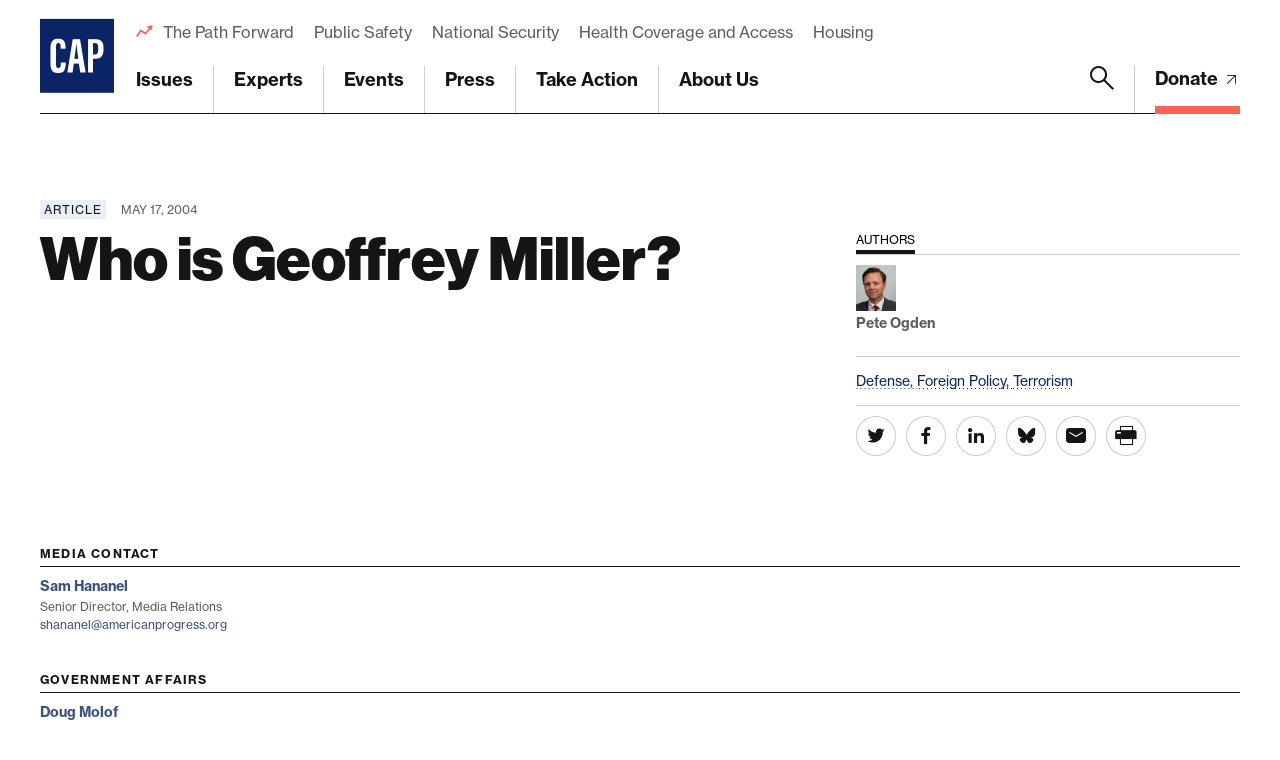

--- FILE ---
content_type: text/html; charset=utf-8
request_url: https://www.google.com/recaptcha/api2/anchor?ar=1&k=6LfIt-UcAAAAAGjbYQY9m5Pk7zqbRt-EIkpNkSbB&co=aHR0cHM6Ly93d3cuYW1lcmljYW5wcm9ncmVzcy5vcmc6NDQz&hl=en&v=PoyoqOPhxBO7pBk68S4YbpHZ&size=invisible&anchor-ms=20000&execute-ms=30000&cb=7fjnwq8qbao3
body_size: 49070
content:
<!DOCTYPE HTML><html dir="ltr" lang="en"><head><meta http-equiv="Content-Type" content="text/html; charset=UTF-8">
<meta http-equiv="X-UA-Compatible" content="IE=edge">
<title>reCAPTCHA</title>
<style type="text/css">
/* cyrillic-ext */
@font-face {
  font-family: 'Roboto';
  font-style: normal;
  font-weight: 400;
  font-stretch: 100%;
  src: url(//fonts.gstatic.com/s/roboto/v48/KFO7CnqEu92Fr1ME7kSn66aGLdTylUAMa3GUBHMdazTgWw.woff2) format('woff2');
  unicode-range: U+0460-052F, U+1C80-1C8A, U+20B4, U+2DE0-2DFF, U+A640-A69F, U+FE2E-FE2F;
}
/* cyrillic */
@font-face {
  font-family: 'Roboto';
  font-style: normal;
  font-weight: 400;
  font-stretch: 100%;
  src: url(//fonts.gstatic.com/s/roboto/v48/KFO7CnqEu92Fr1ME7kSn66aGLdTylUAMa3iUBHMdazTgWw.woff2) format('woff2');
  unicode-range: U+0301, U+0400-045F, U+0490-0491, U+04B0-04B1, U+2116;
}
/* greek-ext */
@font-face {
  font-family: 'Roboto';
  font-style: normal;
  font-weight: 400;
  font-stretch: 100%;
  src: url(//fonts.gstatic.com/s/roboto/v48/KFO7CnqEu92Fr1ME7kSn66aGLdTylUAMa3CUBHMdazTgWw.woff2) format('woff2');
  unicode-range: U+1F00-1FFF;
}
/* greek */
@font-face {
  font-family: 'Roboto';
  font-style: normal;
  font-weight: 400;
  font-stretch: 100%;
  src: url(//fonts.gstatic.com/s/roboto/v48/KFO7CnqEu92Fr1ME7kSn66aGLdTylUAMa3-UBHMdazTgWw.woff2) format('woff2');
  unicode-range: U+0370-0377, U+037A-037F, U+0384-038A, U+038C, U+038E-03A1, U+03A3-03FF;
}
/* math */
@font-face {
  font-family: 'Roboto';
  font-style: normal;
  font-weight: 400;
  font-stretch: 100%;
  src: url(//fonts.gstatic.com/s/roboto/v48/KFO7CnqEu92Fr1ME7kSn66aGLdTylUAMawCUBHMdazTgWw.woff2) format('woff2');
  unicode-range: U+0302-0303, U+0305, U+0307-0308, U+0310, U+0312, U+0315, U+031A, U+0326-0327, U+032C, U+032F-0330, U+0332-0333, U+0338, U+033A, U+0346, U+034D, U+0391-03A1, U+03A3-03A9, U+03B1-03C9, U+03D1, U+03D5-03D6, U+03F0-03F1, U+03F4-03F5, U+2016-2017, U+2034-2038, U+203C, U+2040, U+2043, U+2047, U+2050, U+2057, U+205F, U+2070-2071, U+2074-208E, U+2090-209C, U+20D0-20DC, U+20E1, U+20E5-20EF, U+2100-2112, U+2114-2115, U+2117-2121, U+2123-214F, U+2190, U+2192, U+2194-21AE, U+21B0-21E5, U+21F1-21F2, U+21F4-2211, U+2213-2214, U+2216-22FF, U+2308-230B, U+2310, U+2319, U+231C-2321, U+2336-237A, U+237C, U+2395, U+239B-23B7, U+23D0, U+23DC-23E1, U+2474-2475, U+25AF, U+25B3, U+25B7, U+25BD, U+25C1, U+25CA, U+25CC, U+25FB, U+266D-266F, U+27C0-27FF, U+2900-2AFF, U+2B0E-2B11, U+2B30-2B4C, U+2BFE, U+3030, U+FF5B, U+FF5D, U+1D400-1D7FF, U+1EE00-1EEFF;
}
/* symbols */
@font-face {
  font-family: 'Roboto';
  font-style: normal;
  font-weight: 400;
  font-stretch: 100%;
  src: url(//fonts.gstatic.com/s/roboto/v48/KFO7CnqEu92Fr1ME7kSn66aGLdTylUAMaxKUBHMdazTgWw.woff2) format('woff2');
  unicode-range: U+0001-000C, U+000E-001F, U+007F-009F, U+20DD-20E0, U+20E2-20E4, U+2150-218F, U+2190, U+2192, U+2194-2199, U+21AF, U+21E6-21F0, U+21F3, U+2218-2219, U+2299, U+22C4-22C6, U+2300-243F, U+2440-244A, U+2460-24FF, U+25A0-27BF, U+2800-28FF, U+2921-2922, U+2981, U+29BF, U+29EB, U+2B00-2BFF, U+4DC0-4DFF, U+FFF9-FFFB, U+10140-1018E, U+10190-1019C, U+101A0, U+101D0-101FD, U+102E0-102FB, U+10E60-10E7E, U+1D2C0-1D2D3, U+1D2E0-1D37F, U+1F000-1F0FF, U+1F100-1F1AD, U+1F1E6-1F1FF, U+1F30D-1F30F, U+1F315, U+1F31C, U+1F31E, U+1F320-1F32C, U+1F336, U+1F378, U+1F37D, U+1F382, U+1F393-1F39F, U+1F3A7-1F3A8, U+1F3AC-1F3AF, U+1F3C2, U+1F3C4-1F3C6, U+1F3CA-1F3CE, U+1F3D4-1F3E0, U+1F3ED, U+1F3F1-1F3F3, U+1F3F5-1F3F7, U+1F408, U+1F415, U+1F41F, U+1F426, U+1F43F, U+1F441-1F442, U+1F444, U+1F446-1F449, U+1F44C-1F44E, U+1F453, U+1F46A, U+1F47D, U+1F4A3, U+1F4B0, U+1F4B3, U+1F4B9, U+1F4BB, U+1F4BF, U+1F4C8-1F4CB, U+1F4D6, U+1F4DA, U+1F4DF, U+1F4E3-1F4E6, U+1F4EA-1F4ED, U+1F4F7, U+1F4F9-1F4FB, U+1F4FD-1F4FE, U+1F503, U+1F507-1F50B, U+1F50D, U+1F512-1F513, U+1F53E-1F54A, U+1F54F-1F5FA, U+1F610, U+1F650-1F67F, U+1F687, U+1F68D, U+1F691, U+1F694, U+1F698, U+1F6AD, U+1F6B2, U+1F6B9-1F6BA, U+1F6BC, U+1F6C6-1F6CF, U+1F6D3-1F6D7, U+1F6E0-1F6EA, U+1F6F0-1F6F3, U+1F6F7-1F6FC, U+1F700-1F7FF, U+1F800-1F80B, U+1F810-1F847, U+1F850-1F859, U+1F860-1F887, U+1F890-1F8AD, U+1F8B0-1F8BB, U+1F8C0-1F8C1, U+1F900-1F90B, U+1F93B, U+1F946, U+1F984, U+1F996, U+1F9E9, U+1FA00-1FA6F, U+1FA70-1FA7C, U+1FA80-1FA89, U+1FA8F-1FAC6, U+1FACE-1FADC, U+1FADF-1FAE9, U+1FAF0-1FAF8, U+1FB00-1FBFF;
}
/* vietnamese */
@font-face {
  font-family: 'Roboto';
  font-style: normal;
  font-weight: 400;
  font-stretch: 100%;
  src: url(//fonts.gstatic.com/s/roboto/v48/KFO7CnqEu92Fr1ME7kSn66aGLdTylUAMa3OUBHMdazTgWw.woff2) format('woff2');
  unicode-range: U+0102-0103, U+0110-0111, U+0128-0129, U+0168-0169, U+01A0-01A1, U+01AF-01B0, U+0300-0301, U+0303-0304, U+0308-0309, U+0323, U+0329, U+1EA0-1EF9, U+20AB;
}
/* latin-ext */
@font-face {
  font-family: 'Roboto';
  font-style: normal;
  font-weight: 400;
  font-stretch: 100%;
  src: url(//fonts.gstatic.com/s/roboto/v48/KFO7CnqEu92Fr1ME7kSn66aGLdTylUAMa3KUBHMdazTgWw.woff2) format('woff2');
  unicode-range: U+0100-02BA, U+02BD-02C5, U+02C7-02CC, U+02CE-02D7, U+02DD-02FF, U+0304, U+0308, U+0329, U+1D00-1DBF, U+1E00-1E9F, U+1EF2-1EFF, U+2020, U+20A0-20AB, U+20AD-20C0, U+2113, U+2C60-2C7F, U+A720-A7FF;
}
/* latin */
@font-face {
  font-family: 'Roboto';
  font-style: normal;
  font-weight: 400;
  font-stretch: 100%;
  src: url(//fonts.gstatic.com/s/roboto/v48/KFO7CnqEu92Fr1ME7kSn66aGLdTylUAMa3yUBHMdazQ.woff2) format('woff2');
  unicode-range: U+0000-00FF, U+0131, U+0152-0153, U+02BB-02BC, U+02C6, U+02DA, U+02DC, U+0304, U+0308, U+0329, U+2000-206F, U+20AC, U+2122, U+2191, U+2193, U+2212, U+2215, U+FEFF, U+FFFD;
}
/* cyrillic-ext */
@font-face {
  font-family: 'Roboto';
  font-style: normal;
  font-weight: 500;
  font-stretch: 100%;
  src: url(//fonts.gstatic.com/s/roboto/v48/KFO7CnqEu92Fr1ME7kSn66aGLdTylUAMa3GUBHMdazTgWw.woff2) format('woff2');
  unicode-range: U+0460-052F, U+1C80-1C8A, U+20B4, U+2DE0-2DFF, U+A640-A69F, U+FE2E-FE2F;
}
/* cyrillic */
@font-face {
  font-family: 'Roboto';
  font-style: normal;
  font-weight: 500;
  font-stretch: 100%;
  src: url(//fonts.gstatic.com/s/roboto/v48/KFO7CnqEu92Fr1ME7kSn66aGLdTylUAMa3iUBHMdazTgWw.woff2) format('woff2');
  unicode-range: U+0301, U+0400-045F, U+0490-0491, U+04B0-04B1, U+2116;
}
/* greek-ext */
@font-face {
  font-family: 'Roboto';
  font-style: normal;
  font-weight: 500;
  font-stretch: 100%;
  src: url(//fonts.gstatic.com/s/roboto/v48/KFO7CnqEu92Fr1ME7kSn66aGLdTylUAMa3CUBHMdazTgWw.woff2) format('woff2');
  unicode-range: U+1F00-1FFF;
}
/* greek */
@font-face {
  font-family: 'Roboto';
  font-style: normal;
  font-weight: 500;
  font-stretch: 100%;
  src: url(//fonts.gstatic.com/s/roboto/v48/KFO7CnqEu92Fr1ME7kSn66aGLdTylUAMa3-UBHMdazTgWw.woff2) format('woff2');
  unicode-range: U+0370-0377, U+037A-037F, U+0384-038A, U+038C, U+038E-03A1, U+03A3-03FF;
}
/* math */
@font-face {
  font-family: 'Roboto';
  font-style: normal;
  font-weight: 500;
  font-stretch: 100%;
  src: url(//fonts.gstatic.com/s/roboto/v48/KFO7CnqEu92Fr1ME7kSn66aGLdTylUAMawCUBHMdazTgWw.woff2) format('woff2');
  unicode-range: U+0302-0303, U+0305, U+0307-0308, U+0310, U+0312, U+0315, U+031A, U+0326-0327, U+032C, U+032F-0330, U+0332-0333, U+0338, U+033A, U+0346, U+034D, U+0391-03A1, U+03A3-03A9, U+03B1-03C9, U+03D1, U+03D5-03D6, U+03F0-03F1, U+03F4-03F5, U+2016-2017, U+2034-2038, U+203C, U+2040, U+2043, U+2047, U+2050, U+2057, U+205F, U+2070-2071, U+2074-208E, U+2090-209C, U+20D0-20DC, U+20E1, U+20E5-20EF, U+2100-2112, U+2114-2115, U+2117-2121, U+2123-214F, U+2190, U+2192, U+2194-21AE, U+21B0-21E5, U+21F1-21F2, U+21F4-2211, U+2213-2214, U+2216-22FF, U+2308-230B, U+2310, U+2319, U+231C-2321, U+2336-237A, U+237C, U+2395, U+239B-23B7, U+23D0, U+23DC-23E1, U+2474-2475, U+25AF, U+25B3, U+25B7, U+25BD, U+25C1, U+25CA, U+25CC, U+25FB, U+266D-266F, U+27C0-27FF, U+2900-2AFF, U+2B0E-2B11, U+2B30-2B4C, U+2BFE, U+3030, U+FF5B, U+FF5D, U+1D400-1D7FF, U+1EE00-1EEFF;
}
/* symbols */
@font-face {
  font-family: 'Roboto';
  font-style: normal;
  font-weight: 500;
  font-stretch: 100%;
  src: url(//fonts.gstatic.com/s/roboto/v48/KFO7CnqEu92Fr1ME7kSn66aGLdTylUAMaxKUBHMdazTgWw.woff2) format('woff2');
  unicode-range: U+0001-000C, U+000E-001F, U+007F-009F, U+20DD-20E0, U+20E2-20E4, U+2150-218F, U+2190, U+2192, U+2194-2199, U+21AF, U+21E6-21F0, U+21F3, U+2218-2219, U+2299, U+22C4-22C6, U+2300-243F, U+2440-244A, U+2460-24FF, U+25A0-27BF, U+2800-28FF, U+2921-2922, U+2981, U+29BF, U+29EB, U+2B00-2BFF, U+4DC0-4DFF, U+FFF9-FFFB, U+10140-1018E, U+10190-1019C, U+101A0, U+101D0-101FD, U+102E0-102FB, U+10E60-10E7E, U+1D2C0-1D2D3, U+1D2E0-1D37F, U+1F000-1F0FF, U+1F100-1F1AD, U+1F1E6-1F1FF, U+1F30D-1F30F, U+1F315, U+1F31C, U+1F31E, U+1F320-1F32C, U+1F336, U+1F378, U+1F37D, U+1F382, U+1F393-1F39F, U+1F3A7-1F3A8, U+1F3AC-1F3AF, U+1F3C2, U+1F3C4-1F3C6, U+1F3CA-1F3CE, U+1F3D4-1F3E0, U+1F3ED, U+1F3F1-1F3F3, U+1F3F5-1F3F7, U+1F408, U+1F415, U+1F41F, U+1F426, U+1F43F, U+1F441-1F442, U+1F444, U+1F446-1F449, U+1F44C-1F44E, U+1F453, U+1F46A, U+1F47D, U+1F4A3, U+1F4B0, U+1F4B3, U+1F4B9, U+1F4BB, U+1F4BF, U+1F4C8-1F4CB, U+1F4D6, U+1F4DA, U+1F4DF, U+1F4E3-1F4E6, U+1F4EA-1F4ED, U+1F4F7, U+1F4F9-1F4FB, U+1F4FD-1F4FE, U+1F503, U+1F507-1F50B, U+1F50D, U+1F512-1F513, U+1F53E-1F54A, U+1F54F-1F5FA, U+1F610, U+1F650-1F67F, U+1F687, U+1F68D, U+1F691, U+1F694, U+1F698, U+1F6AD, U+1F6B2, U+1F6B9-1F6BA, U+1F6BC, U+1F6C6-1F6CF, U+1F6D3-1F6D7, U+1F6E0-1F6EA, U+1F6F0-1F6F3, U+1F6F7-1F6FC, U+1F700-1F7FF, U+1F800-1F80B, U+1F810-1F847, U+1F850-1F859, U+1F860-1F887, U+1F890-1F8AD, U+1F8B0-1F8BB, U+1F8C0-1F8C1, U+1F900-1F90B, U+1F93B, U+1F946, U+1F984, U+1F996, U+1F9E9, U+1FA00-1FA6F, U+1FA70-1FA7C, U+1FA80-1FA89, U+1FA8F-1FAC6, U+1FACE-1FADC, U+1FADF-1FAE9, U+1FAF0-1FAF8, U+1FB00-1FBFF;
}
/* vietnamese */
@font-face {
  font-family: 'Roboto';
  font-style: normal;
  font-weight: 500;
  font-stretch: 100%;
  src: url(//fonts.gstatic.com/s/roboto/v48/KFO7CnqEu92Fr1ME7kSn66aGLdTylUAMa3OUBHMdazTgWw.woff2) format('woff2');
  unicode-range: U+0102-0103, U+0110-0111, U+0128-0129, U+0168-0169, U+01A0-01A1, U+01AF-01B0, U+0300-0301, U+0303-0304, U+0308-0309, U+0323, U+0329, U+1EA0-1EF9, U+20AB;
}
/* latin-ext */
@font-face {
  font-family: 'Roboto';
  font-style: normal;
  font-weight: 500;
  font-stretch: 100%;
  src: url(//fonts.gstatic.com/s/roboto/v48/KFO7CnqEu92Fr1ME7kSn66aGLdTylUAMa3KUBHMdazTgWw.woff2) format('woff2');
  unicode-range: U+0100-02BA, U+02BD-02C5, U+02C7-02CC, U+02CE-02D7, U+02DD-02FF, U+0304, U+0308, U+0329, U+1D00-1DBF, U+1E00-1E9F, U+1EF2-1EFF, U+2020, U+20A0-20AB, U+20AD-20C0, U+2113, U+2C60-2C7F, U+A720-A7FF;
}
/* latin */
@font-face {
  font-family: 'Roboto';
  font-style: normal;
  font-weight: 500;
  font-stretch: 100%;
  src: url(//fonts.gstatic.com/s/roboto/v48/KFO7CnqEu92Fr1ME7kSn66aGLdTylUAMa3yUBHMdazQ.woff2) format('woff2');
  unicode-range: U+0000-00FF, U+0131, U+0152-0153, U+02BB-02BC, U+02C6, U+02DA, U+02DC, U+0304, U+0308, U+0329, U+2000-206F, U+20AC, U+2122, U+2191, U+2193, U+2212, U+2215, U+FEFF, U+FFFD;
}
/* cyrillic-ext */
@font-face {
  font-family: 'Roboto';
  font-style: normal;
  font-weight: 900;
  font-stretch: 100%;
  src: url(//fonts.gstatic.com/s/roboto/v48/KFO7CnqEu92Fr1ME7kSn66aGLdTylUAMa3GUBHMdazTgWw.woff2) format('woff2');
  unicode-range: U+0460-052F, U+1C80-1C8A, U+20B4, U+2DE0-2DFF, U+A640-A69F, U+FE2E-FE2F;
}
/* cyrillic */
@font-face {
  font-family: 'Roboto';
  font-style: normal;
  font-weight: 900;
  font-stretch: 100%;
  src: url(//fonts.gstatic.com/s/roboto/v48/KFO7CnqEu92Fr1ME7kSn66aGLdTylUAMa3iUBHMdazTgWw.woff2) format('woff2');
  unicode-range: U+0301, U+0400-045F, U+0490-0491, U+04B0-04B1, U+2116;
}
/* greek-ext */
@font-face {
  font-family: 'Roboto';
  font-style: normal;
  font-weight: 900;
  font-stretch: 100%;
  src: url(//fonts.gstatic.com/s/roboto/v48/KFO7CnqEu92Fr1ME7kSn66aGLdTylUAMa3CUBHMdazTgWw.woff2) format('woff2');
  unicode-range: U+1F00-1FFF;
}
/* greek */
@font-face {
  font-family: 'Roboto';
  font-style: normal;
  font-weight: 900;
  font-stretch: 100%;
  src: url(//fonts.gstatic.com/s/roboto/v48/KFO7CnqEu92Fr1ME7kSn66aGLdTylUAMa3-UBHMdazTgWw.woff2) format('woff2');
  unicode-range: U+0370-0377, U+037A-037F, U+0384-038A, U+038C, U+038E-03A1, U+03A3-03FF;
}
/* math */
@font-face {
  font-family: 'Roboto';
  font-style: normal;
  font-weight: 900;
  font-stretch: 100%;
  src: url(//fonts.gstatic.com/s/roboto/v48/KFO7CnqEu92Fr1ME7kSn66aGLdTylUAMawCUBHMdazTgWw.woff2) format('woff2');
  unicode-range: U+0302-0303, U+0305, U+0307-0308, U+0310, U+0312, U+0315, U+031A, U+0326-0327, U+032C, U+032F-0330, U+0332-0333, U+0338, U+033A, U+0346, U+034D, U+0391-03A1, U+03A3-03A9, U+03B1-03C9, U+03D1, U+03D5-03D6, U+03F0-03F1, U+03F4-03F5, U+2016-2017, U+2034-2038, U+203C, U+2040, U+2043, U+2047, U+2050, U+2057, U+205F, U+2070-2071, U+2074-208E, U+2090-209C, U+20D0-20DC, U+20E1, U+20E5-20EF, U+2100-2112, U+2114-2115, U+2117-2121, U+2123-214F, U+2190, U+2192, U+2194-21AE, U+21B0-21E5, U+21F1-21F2, U+21F4-2211, U+2213-2214, U+2216-22FF, U+2308-230B, U+2310, U+2319, U+231C-2321, U+2336-237A, U+237C, U+2395, U+239B-23B7, U+23D0, U+23DC-23E1, U+2474-2475, U+25AF, U+25B3, U+25B7, U+25BD, U+25C1, U+25CA, U+25CC, U+25FB, U+266D-266F, U+27C0-27FF, U+2900-2AFF, U+2B0E-2B11, U+2B30-2B4C, U+2BFE, U+3030, U+FF5B, U+FF5D, U+1D400-1D7FF, U+1EE00-1EEFF;
}
/* symbols */
@font-face {
  font-family: 'Roboto';
  font-style: normal;
  font-weight: 900;
  font-stretch: 100%;
  src: url(//fonts.gstatic.com/s/roboto/v48/KFO7CnqEu92Fr1ME7kSn66aGLdTylUAMaxKUBHMdazTgWw.woff2) format('woff2');
  unicode-range: U+0001-000C, U+000E-001F, U+007F-009F, U+20DD-20E0, U+20E2-20E4, U+2150-218F, U+2190, U+2192, U+2194-2199, U+21AF, U+21E6-21F0, U+21F3, U+2218-2219, U+2299, U+22C4-22C6, U+2300-243F, U+2440-244A, U+2460-24FF, U+25A0-27BF, U+2800-28FF, U+2921-2922, U+2981, U+29BF, U+29EB, U+2B00-2BFF, U+4DC0-4DFF, U+FFF9-FFFB, U+10140-1018E, U+10190-1019C, U+101A0, U+101D0-101FD, U+102E0-102FB, U+10E60-10E7E, U+1D2C0-1D2D3, U+1D2E0-1D37F, U+1F000-1F0FF, U+1F100-1F1AD, U+1F1E6-1F1FF, U+1F30D-1F30F, U+1F315, U+1F31C, U+1F31E, U+1F320-1F32C, U+1F336, U+1F378, U+1F37D, U+1F382, U+1F393-1F39F, U+1F3A7-1F3A8, U+1F3AC-1F3AF, U+1F3C2, U+1F3C4-1F3C6, U+1F3CA-1F3CE, U+1F3D4-1F3E0, U+1F3ED, U+1F3F1-1F3F3, U+1F3F5-1F3F7, U+1F408, U+1F415, U+1F41F, U+1F426, U+1F43F, U+1F441-1F442, U+1F444, U+1F446-1F449, U+1F44C-1F44E, U+1F453, U+1F46A, U+1F47D, U+1F4A3, U+1F4B0, U+1F4B3, U+1F4B9, U+1F4BB, U+1F4BF, U+1F4C8-1F4CB, U+1F4D6, U+1F4DA, U+1F4DF, U+1F4E3-1F4E6, U+1F4EA-1F4ED, U+1F4F7, U+1F4F9-1F4FB, U+1F4FD-1F4FE, U+1F503, U+1F507-1F50B, U+1F50D, U+1F512-1F513, U+1F53E-1F54A, U+1F54F-1F5FA, U+1F610, U+1F650-1F67F, U+1F687, U+1F68D, U+1F691, U+1F694, U+1F698, U+1F6AD, U+1F6B2, U+1F6B9-1F6BA, U+1F6BC, U+1F6C6-1F6CF, U+1F6D3-1F6D7, U+1F6E0-1F6EA, U+1F6F0-1F6F3, U+1F6F7-1F6FC, U+1F700-1F7FF, U+1F800-1F80B, U+1F810-1F847, U+1F850-1F859, U+1F860-1F887, U+1F890-1F8AD, U+1F8B0-1F8BB, U+1F8C0-1F8C1, U+1F900-1F90B, U+1F93B, U+1F946, U+1F984, U+1F996, U+1F9E9, U+1FA00-1FA6F, U+1FA70-1FA7C, U+1FA80-1FA89, U+1FA8F-1FAC6, U+1FACE-1FADC, U+1FADF-1FAE9, U+1FAF0-1FAF8, U+1FB00-1FBFF;
}
/* vietnamese */
@font-face {
  font-family: 'Roboto';
  font-style: normal;
  font-weight: 900;
  font-stretch: 100%;
  src: url(//fonts.gstatic.com/s/roboto/v48/KFO7CnqEu92Fr1ME7kSn66aGLdTylUAMa3OUBHMdazTgWw.woff2) format('woff2');
  unicode-range: U+0102-0103, U+0110-0111, U+0128-0129, U+0168-0169, U+01A0-01A1, U+01AF-01B0, U+0300-0301, U+0303-0304, U+0308-0309, U+0323, U+0329, U+1EA0-1EF9, U+20AB;
}
/* latin-ext */
@font-face {
  font-family: 'Roboto';
  font-style: normal;
  font-weight: 900;
  font-stretch: 100%;
  src: url(//fonts.gstatic.com/s/roboto/v48/KFO7CnqEu92Fr1ME7kSn66aGLdTylUAMa3KUBHMdazTgWw.woff2) format('woff2');
  unicode-range: U+0100-02BA, U+02BD-02C5, U+02C7-02CC, U+02CE-02D7, U+02DD-02FF, U+0304, U+0308, U+0329, U+1D00-1DBF, U+1E00-1E9F, U+1EF2-1EFF, U+2020, U+20A0-20AB, U+20AD-20C0, U+2113, U+2C60-2C7F, U+A720-A7FF;
}
/* latin */
@font-face {
  font-family: 'Roboto';
  font-style: normal;
  font-weight: 900;
  font-stretch: 100%;
  src: url(//fonts.gstatic.com/s/roboto/v48/KFO7CnqEu92Fr1ME7kSn66aGLdTylUAMa3yUBHMdazQ.woff2) format('woff2');
  unicode-range: U+0000-00FF, U+0131, U+0152-0153, U+02BB-02BC, U+02C6, U+02DA, U+02DC, U+0304, U+0308, U+0329, U+2000-206F, U+20AC, U+2122, U+2191, U+2193, U+2212, U+2215, U+FEFF, U+FFFD;
}

</style>
<link rel="stylesheet" type="text/css" href="https://www.gstatic.com/recaptcha/releases/PoyoqOPhxBO7pBk68S4YbpHZ/styles__ltr.css">
<script nonce="mdjc08v5ABdZ0GRAKbhgmA" type="text/javascript">window['__recaptcha_api'] = 'https://www.google.com/recaptcha/api2/';</script>
<script type="text/javascript" src="https://www.gstatic.com/recaptcha/releases/PoyoqOPhxBO7pBk68S4YbpHZ/recaptcha__en.js" nonce="mdjc08v5ABdZ0GRAKbhgmA">
      
    </script></head>
<body><div id="rc-anchor-alert" class="rc-anchor-alert"></div>
<input type="hidden" id="recaptcha-token" value="[base64]">
<script type="text/javascript" nonce="mdjc08v5ABdZ0GRAKbhgmA">
      recaptcha.anchor.Main.init("[\x22ainput\x22,[\x22bgdata\x22,\x22\x22,\[base64]/[base64]/[base64]/[base64]/[base64]/UltsKytdPUU6KEU8MjA0OD9SW2wrK109RT4+NnwxOTI6KChFJjY0NTEyKT09NTUyOTYmJk0rMTxjLmxlbmd0aCYmKGMuY2hhckNvZGVBdChNKzEpJjY0NTEyKT09NTYzMjA/[base64]/[base64]/[base64]/[base64]/[base64]/[base64]/[base64]\x22,\[base64]\x22,\[base64]/CisOOwrPCuURSw6PCp2TCqSTCicO4YSnDjHhew6HCthsiw4/Dj8K/[base64]/Di8KmwonCjXXDnT3Cp2HDgsOmXcKpbsOyesOCwr3Dg8OHE1HCtk1iwpc6wpw5w57Cg8KXwqh3wqDCoU0PbnQdwocvw4LDigXCpk9ewqvCoAtUK0LDnkRIwrTCuT3Dm8O1T0NYA8O1w4jClcKjw7INMMKaw6bCsh/CoSvDm04nw7ZPaUIqw4xrwrALw7oHCsK+VgXDk8OReTXDkGPChj7DoMK0eQwtw7fClcOkSDTDpsKSXMKdwp4GbcOXw643WHFbcxEMwrfCqcO1c8Ktw6jDjcOyR8OXw7JEIMOjEELCmEvDrmXCoMKQwozCiDogwpVJMsKML8KqMcKYAMOJUg/Dn8OZwrkQMh7Djgd8w73CqRBjw7lhXGdAw4EXw4VIw7vCjsKcbMKPbC4Hw5A7CMKqwrHCosO/ZWvCjn0ew4Atw5/[base64]/Cm8KMwoUqwofDoMKSCcOZw41Pw4dccyULLCs6woHCjcK/AhnDscKLfcKwB8KIFW/Ct8ONwrbDt2ADdT3DgMKqT8OMwoMaQi7DpWdhwoHDtzzCkybDs8O8dMOjc3TDmjvCkz3Dp8Kcw6PCh8OywqrCsQ8mworDg8K1BMOgw6N/Z8K1SsKlw60nCMK4wqZnYcKaw7/[base64]/ETXCj2nDlsOaEsKJUknCusORwpTDssO8fTzDqnciwowHwpzCs3Nqwr4KWQ/[base64]/w6dNHE/CswLChsKrJDhPE8O9OMK0w5LCmMOoP09nwqlZw4LCmsOjLsK2QsKLwocMcC3DmUwbScOFw6dpw4/DmsOFd8KSwqfDhDNHckTDjMKvw6nCnwXDt8OHY8O+EcORayfDiMOEwqTDqcOmwrfDgsKFAi7DgT9CwpgCV8KTE8OMcS/CgwInfTEqwrzCu1gobTJZb8KGDcKKwo4pwrxHRMKUEhjDvWbDlsKxYUPDuBBPJMKpwrPChU3DlsKlw49IXDDCqMOiwqjDoXYQw5TDjHzDpcOgw7/ClijDtkXDtMK8w71LEcOCT8K/w4hxZ3vCu3EEQcOewpQ3wonDp3XDsUPDicOswrHDvmLCksKNw5nDh8KBaXhlNsKvwr/CncORYEbDsmbCv8K6eXTCmcKufMOcwpXDln/DjcOIw6bClRxew68lw4PCosONwp/CjGF6UDrDsljDjcKVCMKhFjBuZCEldMKfwqlbwpfCtlc3w6Vtwp1DNEJTw6oOMCHCpE7DsDJGw6Z0w5DCqMKBe8KVMCgxwpDCiMOnKyl7wqAhw5Z6VSvDmcOjw7csT8OBwr/DhhtkF8OOw6/Ds212w79nE8O3AyjClFbDgMKRwodHwqzCicKKwpTDosK3dnzCk8OMwr4qa8Oew4nDpCEZwpkvHSYOwqpfw4/DusO9SS8Yw4ozw4XDrcKHRsKIw5omwpA7OcK7w7kTwp/[base64]/DsAdfwpTDnMKXOTnDlCMaMMOewovDtHTDvcOSwq9DwqNDHkcvBkhew43CmMKowrFHFjzDoR7Dm8Oow4fDuRbDnMOKDgvDicOrG8KARMK9wqPCqhbCsMOKwpzCmxfCmMOZw5fDvcKEw7xVw710VMK3fHbCpMK5wq/DkmTCssOjwrjDujdDY8OEw4zDtFTColzDl8OvKE3DmkfCtcOHSi7CgFZtAsKewpLDhlc3LSjDsMKCw5BSDXVtwrjCiDzDkH1ZNHdQw6DCqAEzYGEdPxXCmABew4PDgVXCnjzCgsK1woXDh2wjwq9KZMOuw4/Dp8Ktwo7DmUVXw6hew47Dt8KHEXIOwpnDsMO1wprClynCpMOgCR5QwqBRTyJRw6nDiRA6w4ZSw4gifMKbdEYbwr5Nb8O8w40MBMKGwrXDl8O5w5M4w7DCjMOLRMK9wpDDkcOcOMKIYsKLw4dSwr/DviVtP1TCk1YvNAPDmMK5wr7DnsOfwqjCpMOFwpjCg118w6TDq8K2wqbCrQVCcMOrZBVVRH/Dh2/DokvCk8OrZsOKZB9NCcOAw51KcsKCNcOywp0QA8OIwrHDq8K/[base64]/woNGQcKhwqbDksOtKCTCmR0cwrLCqnUAfcKEw4pFTkfDkMOCQWTCmsOpT8KEFsONFMKdJ2/DvMOYwrnClcOww7bCoDRdw4JNw79sw445YcKtw6QpHUDCisODOVDCoE18eyAAEVbCuMKlwpnDpcKlwq/DswnDpT4+JGrCrjttSMKXwp3DlMODw4jCpMKvQ8O4HDPChMKBwo1aw7ZNU8O3SMOEX8K8wo9LGBdRasKDQ8OTwqrCnU5+HHHDnsOhKh0qf8KNesO9KAdLNsKowo99w4toPGfCiXEXwprDtxZtYHRpw6vDkMKpwr0bEkzDisOcwqcjchZSw78Aw6EsesK/dXHCvcOPwr3DjhwZI8OkwpYMwow2UcKXIcO8wrRLEXtFB8KwwoTCugjCoxB9wq9ow5HCusKyw4V/SWPDom9uw6IHwq3DlcKAXkF1wpHCknUGLAIRwp3DrsKEcMO0w6TDiMOGwpnDjcKrwoAXwrtYbl1xVsKtwpXCoE9uw5jDqsKxPsKfw4DDj8OTwqnDvMOuw6DDscO0wo/DkhDDrDLDqMKJwolVJ8ODwpx7IH7DmAgGHQzDusOYS8KTScONwqHDpDJHc8K+LG7CisKPX8O7woxrwqhUwpBROMKpwod9d8OqFBd1wqt1w5HDrTzCgWcbMD3Ct0nDtT9nw6sVwrnCpVM4w5HDg8KCwo0iIV7DjXfDj8OhKF/DssOdwq4fH8O8woDDnBgSw6kYwqXDncOjw6gsw7BTPG/CnD4aw655w6nDp8OHJz7Co08qZRrCvcOww4Qkw73CsFvDkcOxw4LDnMKDeHNswoxgw7d9GcOgA8Otw77CrMO6w6bCqMOSw6hbUk7CiCQXEGFiw4FUEMKbw7d/wqBLwonDkMKNacObJGLCnGbDon3CoMKzSR4Nw7bCiMKTUWDDlF4bwpLCmMK0w6LDjn1PwqM2ImLCvcK/wrhTwrguwrkbwrDCnxvCv8OXdATDsXQCOAPDiMOpw5HCpcKFdHN+w57DsMOdwpV7w4Mzwp5EfhfDpVbCnMKowp/[base64]/[base64]/CgsOKF0NYwpwhw4YCwoXCnUHCiMOcCkXCgzTCnV3CqGZKUgvDs1FhUBIKwoITw7k/NzbDr8O3w7DCqcODOCpfw693EcKow7gzwpddUsK4wofCvRM7wp5CwpXDpzZBw7tdwp/DrTjDsn/CkMOQwrvDg8OKAcKqwozDl3p5wpVhwr46wptVPMKGw4JoBxN5BTnCkmzDrMOKwqHCtAzDqMOJKzHDt8K4w5jCh8OHw5rDocKvwq86wqEowp1hWhVww7E0wr4Owo7DtwHCnmdoIS8swqrDjgouw7PDqMOSwo/[base64]/w4LChcOow7bDjAAfdWdrAR1Aw4xKwoo5w7MLXcKpwodpwqIwwo3CmMOaQsKHADVnUDDDisKtw6gVFMKWwpMQQcKowpt8AsOBLsOQLMOVOsKDw7nDijDDtMOOf394PMO+w7xFw7zCqWh6UsOWwqkXPkPCmgQ+IjglQTzDvcKsw7nCrl/CusKEw6U9w5kMwqwKccOUw7UMw6Abw7vDvmRfA8KJw6sfw7EMwpHCtFMcEnnDpcO+DXAew6zCgcKLwp7Cum/[base64]/DkcKGYhI6b8K1wonChsOQNMOTwrTCsB8xwr8/w6xQwqXDtGnDgsOoSsO2WMKmYMOCBMKaLMO7w7zCiU7Du8KTwp3CuUfCslLCujDChzvDnMOOwokuNcOuKsKbJ8KAw5Qnw6JhwodOw6x1w50kw5toXiNnD8KCwroSw5/CtxcrHDJdw6jCqEQAwrE4w58bwqTClcOIw6zCgi55wpQKGcKqMMOeb8KwfMKMU0bCkyZAcyZ8wqDCoMKtW8ODIi7ClsOwGsOdw6xXw4TCiFXCosK6wpTCnhvCusOKwq/[base64]/Dl8KoYMO8wp0mGMKYw57Cs8Kjw57Cn8OdwpbCizvDuMK6Z8KafsO/QsOOw70UDMOmw74Mwqt4wqNJcTfDtMKrb8OmVgHDnMKEw5fCsXEJw78EBElfwrTDsTzDpMKTwpMGw5QiT0LDvMO+RcO8CS5xAcO6w77CvFnDr2nCt8KzV8K2w5Zhw5fChQs4w6EKwrHDv8O1diI7w5wSe8KkCcOLADdEw5/DlcOxZDdewrXCiXUDw5xsFcK0woAbwqVsw7sMKsKOw4MMwqY1dhQiTMOswootwrrCjHcBTlHDjx92wrzDu8Onw4puwofCjnMyVcOhYsKxCA4ow71yw6PDg8K/eMOKw5U0woMjIsKHwoAcGBw7HMKqMcOJw57DgcO0dcOfSlHDukxTIH8kUGBWwo/Cj8OxSMKvBsO1w4TDsDnCr3LCjC4+wqNzw4bDg34fEQ9+TMOYUB16w5jDkwDCk8Ktw7kJwpXCncK/w6fCtcK+w418wq/[base64]/Cv1wNwplSw4fDhcKgWRjChw1QwrYRw6jDusOqw7rCgVUTwpnCrzZ+wrhaBgfCk8KXw5DDksOxDiJhbUZ1w7fCusOeMHnDrTlOwrXChzVxw7LDh8O/[base64]/w7/DsFjDmiLDnMKBHsOOEy4fwpfCj8OOw5QATiVVwrfDqEzCrMOMVMK8w7puXk/DkmPCkjluwotMHiJNw497w5rDlsOHM2nCuVrChMONTi/CmAfDjcOvwrRfwqHDs8OrDUDDpVERHiHDqMO7wpPDu8OawpF/aMOgIcKxwrt8RBgBfMOTwoQMwoVzC0tnNyQuIMOgw4MeIAQUDyvClsO6PsK/w5fDiB3CvcOifCfDrgnDlXZxSMODw5lJw4zCmcKQwqRnw4ANwrc2GUhiNGEgb0/CvMKZNcKJZghlFMOYwqNiZMOjwp8/csOKAn94w5B2VsOfwqfCvcKsHjsnw4luw4/Ck0jCmcO1w7w9NzLDp8Ogw4nCgWk3FcKxwrHCjRDDh8Kswop5w7QLZwnCiMKnwo/[base64]/Di8OGw61gDRjCqTgRwrZ5wpdiMMKewobChgoUF8Otw6FuwrbDi2bDjMKGOcOhR8ONJlLDuT/[base64]/DvcKQw4rChlXCvMOEegjCisK/T8K1wpXCuQt4TcKjcMOsWsK4ScOHw57CoQzCncKeOCZTwqp0WMOGGX5ADMKdHcKmwrfDt8KhwpLChsOYDcODADAAwrvCisKFw5I/wqrDrUTDkcOVwrHCtArCjjLDmQ92w7fCjBZ8w7fCq0/DuWxuw7TCpjbDgcKLCXnDn8ORwpFfTcKzAkw9NsK0w45Nwo7Dt8KZw5vDkgkFdMOSw67DqcKvwqZ1woYnf8KPU1DCvDHDsMKFw4zCnMKAwqoGwqHDsHTDo3rCpsKNwoNVYkwbfR/DmS3CgCHCs8O6worDqcOOXcK9McOjwoY5DsKUwpVNw4B7woNIwqdaOMOhw6LCszzClsKlf24HCcKwwqTDmSt4wrNgFsKNMcOPXQPCnlxuLUrCuBZjw4gGWcOgA8Klw4rDnF/CuCLDkcKLdsOzwq7ClUfChkLCtFHCiQJAAsK+wpHCgDcjwoJGw67CrURfH1Q6ACUnwqrDuh7Dp8O/VA7ClcOrajolwpcNwqN6woFVwr7CqH9Kw7TDmDTCqcOZCH3CqBg/wr7CpSYBBgfDvxlxM8OBM0nDg10Fw6jDqsO3wrUcdkHCqF0KDsK7G8OpwrnDpzzCjmbDucOeQ8KqwpfCk8OKw5FfIRHDsMKvRcKkwrZiJMOcw6YZwrfCgMKZA8KRw585w7oAZcKIMBHChcOIwqN1w4rCjMOtw7/CgMOrMwvCmcKhGhbCvXDCmEvCjMKGw64tYMOkDGhYdCxnO28ow5zCpHA/w6LDrTrDhMOdwoYGw7bCuG4IfQfDp2IWGVDDjgQ7w40HGAzCusOfwpfCpi8Hw7I7wqPDkcKmwr/DtEzCjsOPw7kYwoLCgsK+f8KlAA1Tw7ETG8Osc8KrHStIIcOnw43ClRfCmVJIw6ESJsK/w4/CnMOUwr1hG8OMw4fCoQHCln4wAGEJw7wkUW/CgsO+wqNoP2sbdkRewqZowqtDB8KQE2wGwrAUwrhcRwfCv8Onwr1twofDm0VUUMOtOXN7ZMOHw5XDpcK/PMK9CcObb8O6w7YZPVdWw4htDW7CnzvCjsK+w7wfw4Y0wqkGD1TCjMKvK1UmwoTDoMOBwoxzw43CjcO6w5MXLggcw6BEw6zCmMKzbMOXwrRwcsOvw6dKPcOdw6BJPm/CnUTCuSvCpcKRV8OEw5PDkTMnw4oUw5Y2wo5Dw7Yew6xnwqJXwqnCqB7Cr2bCmxDCoEVYwpRaRMKxwoNhCThfPSkCw5Q9wqsewrPCiEVOdcKxS8K1U8O7wrjDlWJHSMO8wrnCoMK7w4rCl8KAw5zDt2dGwoY/DRHCssKUw7FkVcK+R05GwqY9csO3wqHCikM1woTCvyPDsMOew61TNCjDncKzwoklWxHDtsKXG8OsbMOJw51bwq0kdE7Dk8OgMcO3M8OoNHnDslMpw4HChMOUDEjCnWXCiiFow7vChw8uJMO7YMOkwrjCkQU/wqLDiWXDjU7Cu3/DlQrCoHLDq8Kdwowtf8KbYGXDmBDCoMO9fcORUDjDk0DCuz/DlwLChMOrIyI2w6pTw4zDsMKUw6nDqGDDuMO8w6rCkcOlTyrCvQ/Cu8OsI8KiTMONR8KIYcKOw63DlMOdw7htR23CrQ7CmsOFScKswqbCh8OTBmowb8Ogw4BkUQAYwqhgGTbCqMOLJMKNwqkqbcOlw4wow47ClsK+w7zDiMOPwpDClMKMDmTCnyQ9wobDlwbDs13CoMK/L8Oiw7VcBcKEw6RbccO9w4pfLXoPwotSwqHDnsO/[base64]/MQxGwo8cwpTDg8ObwqDDkMOQV3bCv0bDicO0w78ewo19wrgbw6MZw4R7w6jCr8OhfcORSMO6SD0/wqbDrcOAw5rChsOtw6N3w63ChcKkVCdyacKrfMOFQBYpwq7ChcOvNsOBJRcow4zDuFHCsWMBF8KqbB91wrLCu8KZw5jDvUxawrUnwpzCr0rDgxfDssKRwojCjF5EVMKZw7vCniDDgEFqw49mw6LCjMOEEw1Vw6w/[base64]/dAzCl8KUw4jCgRHDj8KECsOdwowvI8OFAjHCv8KPwovDsGnDtX9JwrpJKW4dSE0WwosDwpDCvG1LQsK2w5p8LsKKw6HCjsKqwozDkQxowoQIw6oow5NXTSbDty8JB8KCwrTDnyvDuUp6EmfCn8O6CcOAw73CnivCgFUUw7EIwqDCjxTDvQ3ChMOeF8O/[base64]/wr0fXMKfVglMw7/Dr8KawrfDjEPDisOlwqMkwocUS088w7gbBmNofsK/wqfChyLCusOGWcOUwq95wqjDrBNFwrTDkMOQwp1bMsOJZ8KwwqJBw6XDo8KLDcKJAgggw44JwrPCt8O0J8KewrvCicKhwofCr1EbNMKywpgHKwpywr7CvzXDtiDCssKXaRvDpijCuMO8DBlfIhg/RMOdwrFFwpRSOiHDhzNhw6fCgAlOwo7CnGrDpsOnPV9Zwqo+L0UWw4ozN8OPTMKxw5lENMKQIhjCuXJQEhnDmcOBPsKxVFxPQB3DgcOaNEfDrnPCj3nDhWkjwr7Dg8Oed8Oqw4zDscOjw63DgmR/w5zDsw7DgSDCpykgw5o/[base64]/H8ONXiAJZMKNwqjCssOuwp/CnmfCrMKLA8KVwrnDq8KJesOfR8Kgw5ZfV08/w4jClnnCicOCB2bDiVDDpGgNwpnCtitLCMK9wr7ClTfCvTxtw64Rwo3CtRbCokfCkAXDqsOPLcKuw7xTU8KjP2jDgMKBw4PDrikZJcOFwoTDuGnCllhoAsK0MlnDu8KRSiDCo2zDhsK/[base64]/w6zCk1hBN8Kkf8K6w6dKDjzDmTgfwqUOGMOnwpNEGlvCl8OmwpwgS24ewp3Cp3tzIkcBwrVEUcKgVcOcP3dbQsK/JQLCn3jCoSB3Gh5ICMKRw5LCiRRjwqIrWVIIwqwkeV3ClCPCocOiUmlUMcOGL8ORwqMHw7XCnMK+azNXw6jCnw9Swr0Ge8KHVCwvcQMnWsOzw6nDsMORwr/CucOSw6FgwpxSahrCpMKkdxvCuwwcwrche8Oew6vCq8K2woHDhsOuwp5xwqUBw5bCncKoc8KswoLDvkllUTDCk8OAw5VCw5w5wo0twq/CnRcpbSxoO1tlZMO/UcOFVsO4w5vCscKNWcOXw5dHwoNUw70vBVvClRUCfy3CjlbCkcKOw7nCvlFnXcOfw4XDicKIX8Otw6vDuWp2w7zDmGUhw7M6DMK/LBnCpSRqUcOLI8KUBcKTw7Q/wp0SXcOjw6PCqsKOd1zDmsKxw6jCn8Kkw5dCwrIrdQIMwp3Dik0rFsKDecK/UsKuw6ckex7CllQ+MUJFwoDCpcKDw6pnYMK+LRVqCSwaUcO1fAkCOMOZccOIGyQUf8KTwoHCqsOewozDhMKDVR3Cs8Kjw4XCvG0uw556w5vCljnDtFLDs8OEw7PCp1YHVU1BwrVZfU/[base64]/CkcO7Tz0cXcOtw6zDgMOHw5HCmcOqDibCvhPDmsO9UsKAw4Q7wp3DmcOZwqZww4tLXx0Ww7HCnsO+HcOSw59gwrDDiD3Cow3CoMO6w43DrcOYd8K2wqQ3wqvCucOew5N1wp/DmwDDmjrDlG8+worCiEvCshhmC8KlTMOBwoNjw4/DnsKzRcOnUgJqWsOQwr7DhsOuw57DrcOCw73ChMOpGMK3RSXCrm/[base64]/Ck8O3wpbDvhwpLMO2wrvCm1RqwrTDnUbClC/[base64]/[base64]/wpp2w4/DrzXCisOEwpvDhUHDksK3w7Bvw4rDrE1Rwr1OXVjDpcKyw77CkilIJsOBWMK1cTpmER/DicKXw4bDnMKqwq57w5LDkMOyf2Vrw6bCiznCmcKEwqR7IsKkw5nCrcKgCTXCtMKMT3PDnGcBwqrCuyhfwpsTwqcCw7d/[base64]/Cil4tw7dkNBN+dyvDiSFkJWYXw5NVw4FKw6TDicOfw7/[base64]/CpmfDsMOfw5J0TMK1GsObw67CuW5qIcK9w48DFMOzw4FGwq9IB24rwrjCssOww6gHcsOYw4TCn3RGRsOnwrUvL8Kpwrl+LsOEwrPCnkPCnsOMasO3J0zDtDwfw5PCokLCrV0tw79NUw9sbiR7w7BzSgxew6/DhTxyPsOpQMKhEjhQMwTCtcK6wrtowq7DsXxBwpzCqyZXDcKbTsOhXFHCr17DpcKcN8K+wp3CusOyAMKgGsKRNgQhw6lrwrvCiCdXSsO/wqASwp3CncKXF3DDs8OPw7NdCmfChg91wrHDk3nDgcO6KMOXX8OBNsOpByTCm2MCD8KlSMOGwrLDn2x/M8OlwpRwAB7CkcO8wpfDgcOWHU0pwqbCkErDnjsZw5QMw7N6wq/DmDFrw50ewoBmw5bCpcKAwrNtG1V0FDcKNmXDvUTCv8OewrNHwocWAMOkwodJfhJgw4Msw5TDl8KKwopIByHDhMKODMOUdMKpw6DCgMKrOkbDqQF1O8KcPMOqwozCviYXLTl4R8OEXcKGNMKHwoVwwpzCk8KKHw/CnsKUwrYRwpMUwqvCs0APw4UAZR1twoXCt2sSCzstw77Dm2o3ZGzDvMO/UAPDhcOuwpUzw5VReMOKciVfXcOIH2pyw6Fkwokqw4vDo8ORwrZxHCRewpdeO8KWwp/Cg3tBVAd+w7E1FXjCmMKfwoVIwoQnwpDDs8Kcw5IdwrEawrDDhsKDw5fCtG7DocKPaDBnLkZ0w4xwwqpyQMOJw6jCkWtZJ0/Dq8Klw6AewpAIc8Ovw4BLWC3DgQtqw54PwpzCr3LChw9owprDgy3CnjHCgsO/w6ojLhwDw7I8AcKhf8KMw6/CoWjChjrCuxrDkcO0w63Dv8KVVcOtC8OUw69SwooVG1gUbcOuG8KEwo0PKA1pEkYJXMKHDWl0cwTDs8KdwqMDw40hVA3Cv8OcWMOAV8O7w6jDjMK5KgZQw7TCqzlewrFrLcKCDcKMwq/DuCDDrMOSRMK3w7FPQxjCocO7w6d9w5YVw6DChcO2F8K3aAtgQsK+w6HCpcO8wrJAd8OXw6bCt8K6RUZfTsKxw6QTwpMibcOHw5opw6cPcsOmw6gCwotsLcOEwr4xw4DDujHDs0HCmMKyw68Ywp/DoCfDl08uTMKyw5NfwoLCqsOpw5/CgmLDrcKIw6J4GjrCncOYw5nDmHjDv8OBwoDDqjLCj8KxRsOceEk2GETDkhjCrcOEWMKPIsOCY0xtRyVsw5wGw6DCqsKNFMK4JsKow51ScAl0wo1NDz/DvhZbc13CqDvCgcO9wprDrMOww6pTMEDDtsKiw6nDsUUvwqd8LsKZw6DDmj/CtSZCE8KFw70HGlIvQ8OUDMKVHBLCiAnCmDohw43CpFR9w5DCkyJrw5rDljoGTCAbJ1DCqMKqKj93UMKKXiwmwoVUIwIkXHVZLHw0w4fDg8K4wojDjXzDoxhPw6g/w4rCjwHCuMOjw4IcHyI0KcOaw5/CnXY2w7/CrcKeYGnDqMOBDsKWwq8AwqHDokQgEC53LR7CpEYqHcObw5wMw4BNwq9IwoDCs8ODw7dWV2IUEcKmw59McMKPJcOBESjDlUsZwo3CtlfDnsKVdW7DpcO+wovCqEEMwqTCrMK1asORwoPDkE8ADCvCsMKYw6TCv8OqCSpWbE42d8O1wrnCr8K+wqHCtX/DlBDDqcK4w6zDuk9jYcK3fsO5a2JSW8OiwpViwpwXSmzDvMOAUQpVMcKbwrXCngdSw4ZrDmcyTE/CvkTCscKlwozDi8K7HBXDrsKxw43DmMKeay9IDUHCtcOsSQDDsScrwoYAw6d5SC/Dm8OPw45LRXJnBsK/[base64]/CqTLDicKmVsO+wovDr8OeASwgHBHCsV4JEGdPPMKFw7YTwrUgTWIfJ8KQwo44Q8OkwpZ8WMOCw7R/[base64]/CgwUzwpcDw6jDpsK5MsKkwqPDvMK4UsO3axdZw4EawolVwr/[base64]/CtcKgw6sGwqp6Oy9lw4DCgcKRwpfDssKzw5vChHEtPMKRPAbDgxNYw4HChMOjbcOCwqHCuQHDjsKNwpljEcKjwq/CscOmYi4/YcKOw63CnmoAJ2x6w47DpMK8w6Y6WDnCn8Kfw6bDoMK2woXCoDEIwqg7w4rDrk/DtMOMWCxQYCtGwrhcW8Osw558IGPCsMKkwofDikkTLMKrKMKtw5AIw4FrLcK/F07Dhg0NUcKfw49SwrEkQltAwrYQY3nCszbCncK+w7dPNsO4eRrDvsKzwpPCo1jCpMOxw5bCl8KrdsOiBHfCosO8w7DCnklaOz7DgDPDniXDpsKQTndPBMKZHMOfHHAGImwzw7h/Oj/[base64]/Cm1cRwrzDncO/esORbEfDvjTDtyXCrMKodUHDosOSKMOcw4wbTA01SBDDr8OYTDfDlUAaJB52Hn/CqETDvMKpI8OdJ8K0bXfDmhTCnjjDoHtSwqNpYcOCR8OJwpTCnFMJd37DvMKMGDVzw5Bcwpx5w50OSAMuwpIbbF3CmibDsEt/w4XDpMKHwpBKwqLCsMKlRS4XVsKcd8OdwqZtVMOCw7ZzI0QXw7XCri0jFsO4XMKmOMOKwoc9c8Kxw7LCmiUKRzwOR8KkGcKow6coERHDsU4COcOkw7nDok3DkH5dwrjDjyDCuMKvw6bDoj4jRGR3BMOZwq09T8KXworDl8KlwpfDjDMBw4p/UFd+F8OjwoXCr30dZ8K6w7rCpFNgAU7CkCwYZsO9D8OuaxHDhMKkT8OmwopIwrTDrG7DuAgCYyBhGiTDmMKrExLDvsKoBsOMDmVpaMKGwrNKHcKxw5NHwqDCrh3ChMOCNCfCokHDtxzDrsO1w7tPeMOUwrjDj8KeaMOFw4/[base64]/DlcKjZ1nCq8O1QsKZwpXDrTPDisOjScOxOhBqcCo1FcKlwoHCqkvCq8O2M8O4w6TCqgPDiMOIwr0dwpw1w5csPsKTDh/[base64]/CqMOzw4jClVJ/[base64]/Dp0ccw6Qpw5vDpmnDoGjDqsKLw4DCvx3DhcOuHzbDpCMfwqghBsOSeWvDpVjCompKG8OtCQjCrDdIw7LCkUM2w7TCpCnDkWZiwo55QwY7wrE4wr92aBTDqmNNZ8OdwpUtwpXDucKILMOCZMKTw67ChcOfe3J1wrvDhsO1w6cww7rCh2DDnMKpw71/wrp+w73DlMKFw5sIRDHCnAYUw74rw7TDjsKHwpgEGC4Xwrdhw6nDrAPCtcOlwqAJwqJpwp47asOIw6vDqFVtw5tkEUsow6vCvHzCqg5zw4M/[base64]/[base64]/CglASWcKMw7nDgMOGw77Do8OYM8OMw77CsCHDpcOhwpHDvEY2PcOYwqxhwp0xwo1pwqQPwpJfwp9uJ1hgFsKgccKbw6NuScK4wqvDlMK9w7DDtsKbE8KxHDbDjMKwfgFzAcO4UDrDjMOjTMO+ARl6OMKRImgLwrTDrRwoTMKGw7Utw7/DgsK5wqfCqcOuwp/[base64]/[base64]/Dm8KUw54KVcKswoHDqH7Cgk/DjsKkwpgMd0ZZw7E5wrAfX8KhAsKTwpzCmwHCk0/CgcKYDgJVcsKJwoDDtcOjw6/[base64]/ClS7Dug51w6gqL8ODdsKwwp/ChAlVw7wmagrDgMKdw6/[base64]/DoSVhw5vDkMKNSMO4d1/DnMKFw6JILE/Dj8Owf10kw7ZXUMKcw5wxw7fDmCLCsyXDmTzDosOsYcOfwpnDkHvCjMKfwq7CkwtWN8KHBcKsw4bDhBTDuMKmYsOHw7bCjcK/[base64]/DlzpODnEBNMOvL2pQQnbCscOdYiZpJHBhw5nCv8ObwoDCocKhUGYUPMKgwrAlwr4xw7HDm8KGHz7CpkIrU8KeRzbChsKYfgvDocOOAMKFw6NXwoXDhx3DgHHCghzCliDCpEbDpMKQARwLwpNNw60ABMOGasKCIDxUOwnCuDHDlSfCn13DilPDosK6wrRAwr/[base64]/[base64]/CgEzCnsOBKAzCicKiw54mwoDCgQ7CvcODLsOjw7tiJmwAwqbCmBN4QB/DkzFlTBogw6sGw7DDvMOww6oNT2c+NWt+wpHDn1nCi2c2PsKSDzLCmcO4YBXDhgLDr8KaShV3YcOZwofDqWwKw5zDgMO+Z8OMw7nClcOiw5BGw7/Dj8KvQjPCn2lcwq/DhsOkw4wdZB3DiMOGcsKvw7MfI8OZw5TCqcOsw6rDscOEPsOrwpnDncOFTlgAVi5qPUckwoYXbBxGKn40DsKQL8OuG2jDhcOjCicyw57DuB/[base64]/CucOswqoywrrCsMKlRwHDu8KdaEXCqBTDrDTDvxh+w4gYw4jCuDlDw4XChR5lJXbCjy0ab1PDuAI9w6bDqsOrMsKNw5XDqMK3HsKaGsKjw5xrw7VCwqDCvQTCjFVMwpDDllYYw6vCvSzCnsONM8OzOStmG8K5OQc8w5zCpMOuw7AEGMKdW23CoS7DvDnCuMK/RBEWWcOhw5bCkCnCoMO6wqPDu05XFEPCrcOjw7HCv8Ozwp/[base64]/CvVzCsRB2w5V6wq8ENj7Dh0vCoU1yI8OKw45xemHCsMKOQsK2DMOSRcKeFsKkw5/Dr3fDsljCpzUxRMOuWsKaLsO6w6YpLQFIwqlEQT8RScOzaW0IJsKkJ3Eiw7PCgE85AgxQHsKswoEQZk/CpsKvLsOXwrPDvjlQccODw7QzbMO3EghLwoZqSS3Dp8O0cMOhw7bDqm/[base64]/DrsKHacKDw60qwpA6w5p7K3HCviBfwokuw7oZworDmcOrBMOzwobDhRQmw7E6XsKjQVXChxVtw6suA3RIw5XDrn9zXcKBSsObfcOtIcOXd2bCigfDgcKEO8KnIAHDqyzChsKSFcOkwqQJU8K5DsKjwp3CoMKjw41VYsKTwpTDsxXDgcOtwqvCiMKxCXs3NyHDtE/DpSM7NcKEPivDmcKwwrUzKwcPwr/CqsK0ZxLCu3l7w4XCvwkCWsKib8Oaw6xCwpVLZBcOwoPCrHTDmcKAJEVXdRc/fWfCpsODfQDDtwvDnUsYTMOcw5XCpcKQWwF8wptMwqfCpxIDc2rCswxfwqddwrVBVEE+D8OcwoLCi8Kww4BYw5TDpcORKA7CmcOFwrhBw57Cv3/CgsOdOgPCnMKtw59jw7kSwrjCmcKcwqZKw5XCnkLDoMOpwqdJGEXCrMKXT3zDmEIXZF/CusOaHcK8SMOBw4Z6QMK+w7h4WUtSOWjCjSYoADpxw5F6enw/UhYpMSARwootw60lw5oowrjClDUEwowNw7FsBcOtw7kHSMK7MsOAw5pzw60JVk9OwqUyFcKLw5w6w5rDmWp5w4tBbsKNUTZqwo/CtsOWc8OVwrEmMQgjPMKJd3fDuQNgw7DDksOvP0bCtTLCgsO4AsKZR8KhQ8OIwobColAmwq0RwrzDrlLDhsOvCcOYwrfDmMOxw7ktwptSw6EEMCvCp8OuO8KCT8OgXH3CnXjDpsKMw7zCr10NwoxYw5XDvMOmwohTwofCgcKvXsKGTsKnAsKlT1LDn1N/wpvDs2RvDSvCusK3X2BFNcOSLsKxw590SGnDjcKADsO1VD3DrnXCksKZw7fCmn1HwpJ/wpROw5PCuyvCkMKdQCAowrUKw7zDmsK/[base64]/ClSFaTQkPw7YEw7kuFAIqWMOkwqDDkMKTw6jCunPDiQIBd8OoacOyE8Kow6/Co8KAYBPDvjBMZC7CoMO1McOKfDwje8OiR03DlcOfWMKtwrnCtsOkNsKGw6LDrHvDjC7Dqh/CqMOOw4/CjMK9O2FMJWxQMyTCgcOMw5XCgsKXwoDDl8O+RsK7OTZuH1UQwootdcOfBCXDgcKnw5gTw6XCknEPwq/ClsOswpzCsCnCjMO9w4fDscKuwowRw5Q/PcKBw4DCi8KZH8Opa8OHwrXCj8KnMQjCtxrDjmvChsKUw58sDHx6IcOfw78tFMKqw6/ChMOoaW/Cp8ONSMKSwpTCpsKrEcO8MzIRbRXCicO0Y8KTZUNcw6rCuSMFHMKkCgdqwrbDgMO0YWLCncO3w7ZtOMOIc8OMwoZHw7BlPsOaw58rbwYdN15Qbl/[base64]/CkcONwptmKsKiwpDDl8OwUcKbQ8Kzw5fCocKHwpXCnjRjw7rCjMOWS8K+XsO3TsKvI3jCsmvDqMKRFMOFHx4twrllwpXCn0/Co0gzMMOrDkbCjQ8Hw7syUE3DhQHDsl3ClGHDuMKew7/DtsOqw4rCjiLDkTfDqMOMwrFGEsKxw4Upw4XCnmFtwpx1KzbCo1rDo8KvwoUDDnrChHLDnsK8YXDDuRIwCkcuwqc1FMOcw4nDsMOofsKmRz8eTzU6wpRkwqDCoMK0YgM3VsOtw6dOw418RzYAL0/CrMKxYB5MbTjChMOBw7rDtW3DuMOxYBZkLS/Du8KmLTbCg8KrwpPDrCfCtCUTfcKsw4NDw4vDpjo1wq3Dgl5CL8Oqw5FOw61YwrJyFMKcTsKCL8OHXsKXwrgvwq0rw48uX8OWP8O/KcO5w4PCk8Kmw4PDvRByw4LDsUFrMMOuSsKrasKMTMK2UTVuU8KRw43Dl8OGwq7CscKeRVpHbsKoe0NTwqDDlMKEwoHCu8KKKsO/[base64]/[base64]/w4kywoAwHUVqbkByI8K1U0bCvsKdW8O4dcK8wrANwq1TeQQ1QsOBwovCkQ8PIcOAw53CiMOGw6HDog02wrnCvxFIwqwaw7BFw7jDhsONwqxpWsOpPU49axfClQNow49WCExwwobCuMOXw4/DuFMew5zDlMOoO3rCgMOgwr/[base64]/TnnCg0McRn4mQz3CgGsUYhDCgHfDhWNsw4TDj0tkw5fCscKpUn1uw6PCrMKww4ZUw6liwqV1U8O/wqrDtAHDhn/CgExBwq7DuzDDkMKvwrotwr0XasKUwqvCnsOnwrx2w4shw7XDhQnCvjdXAh3CksOOw5PCuMKxKMKCw4/[base64]/CnTDDrDZrF8O1QsOPw4DDvlnDq8O0w7TDlkLDlS/CqkPCisK3w5FLwrgWG1wKI8KSwoHDqyjCoMOJwobCqTZjBEVCaBfDhUNmw6HDsSs/wpppKHnCgcK2w6XCh8ORT2HClgLCnMKITcOxM313wpLDpsOIw5/ChH8oX8O3JsOBwrnCp2TCvmrDr27DmDrCuyVEAsKVG0B0GxgxwphsK8OIw6UBQ8KmcTclc2DDqhrCisO4AVfCtwY1LcK3J0XDqMOGJ07DkcOSU8OvFB5kw4/Dn8OkXR/CncOuIVPDnxgewpllw7l0woI5w50mwrN4OHTCoijCu8O9DygHJxXCu8KywrEtNFjClsK/ZBvCvyzDlcKPDcKyLcKyH8Oqw4hNwrnDk1bCiB7DmDUhw7nCq8KCDidww5cpR8OSS8OLwqJyH8OoImxFX01MwogoMAbCjDHCuMOzdE3DhsOGwp/[base64]/DnRbDhcKDwrQRHsOZwr3CvRcPQVLDsys7CELDpzhYwoLCk8KGw7Q6SSQNMMOvwqjDvMOnWMKYw5FSwooIb8O1wqAPVcKTBkoZOG9cw5HDqMKF\x22],null,[\x22conf\x22,null,\x226LfIt-UcAAAAAGjbYQY9m5Pk7zqbRt-EIkpNkSbB\x22,0,null,null,null,0,[21,125,63,73,95,87,41,43,42,83,102,105,109,121],[1017145,681],0,null,null,null,null,0,null,0,null,700,1,null,0,\[base64]/76lBhn6iwkZoQoZnOKMAhmv8xEZ\x22,0,0,null,null,1,null,0,1,null,null,null,0],\x22https://www.americanprogress.org:443\x22,null,[3,1,1],null,null,null,1,3600,[\x22https://www.google.com/intl/en/policies/privacy/\x22,\x22https://www.google.com/intl/en/policies/terms/\x22],\x228soZJFWyOH7tWfsx34ccJJ4NZ9URH39WijYb5LwVrqA\\u003d\x22,1,0,null,1,1769129650744,0,0,[123,196,97],null,[201,36,160],\x22RC-KSZRLtvO_paSsw\x22,null,null,null,null,null,\x220dAFcWeA7OMtfNCN3mCaLW4D3_W1zsGbOKcGvvrxQmKCyWdNqmaQL89dVtqzALiDIBtEwNQdFQSsmW0JMSwi9ehMZEclrXSENrnA\x22,1769212450806]");
    </script></body></html>

--- FILE ---
content_type: text/html; charset=utf-8
request_url: https://www.google.com/recaptcha/api2/anchor?ar=1&k=6LfIt-UcAAAAAGjbYQY9m5Pk7zqbRt-EIkpNkSbB&co=aHR0cHM6Ly93d3cuYW1lcmljYW5wcm9ncmVzcy5vcmc6NDQz&hl=en&v=PoyoqOPhxBO7pBk68S4YbpHZ&size=invisible&anchor-ms=20000&execute-ms=30000&cb=cfg0heeod6z6
body_size: 48612
content:
<!DOCTYPE HTML><html dir="ltr" lang="en"><head><meta http-equiv="Content-Type" content="text/html; charset=UTF-8">
<meta http-equiv="X-UA-Compatible" content="IE=edge">
<title>reCAPTCHA</title>
<style type="text/css">
/* cyrillic-ext */
@font-face {
  font-family: 'Roboto';
  font-style: normal;
  font-weight: 400;
  font-stretch: 100%;
  src: url(//fonts.gstatic.com/s/roboto/v48/KFO7CnqEu92Fr1ME7kSn66aGLdTylUAMa3GUBHMdazTgWw.woff2) format('woff2');
  unicode-range: U+0460-052F, U+1C80-1C8A, U+20B4, U+2DE0-2DFF, U+A640-A69F, U+FE2E-FE2F;
}
/* cyrillic */
@font-face {
  font-family: 'Roboto';
  font-style: normal;
  font-weight: 400;
  font-stretch: 100%;
  src: url(//fonts.gstatic.com/s/roboto/v48/KFO7CnqEu92Fr1ME7kSn66aGLdTylUAMa3iUBHMdazTgWw.woff2) format('woff2');
  unicode-range: U+0301, U+0400-045F, U+0490-0491, U+04B0-04B1, U+2116;
}
/* greek-ext */
@font-face {
  font-family: 'Roboto';
  font-style: normal;
  font-weight: 400;
  font-stretch: 100%;
  src: url(//fonts.gstatic.com/s/roboto/v48/KFO7CnqEu92Fr1ME7kSn66aGLdTylUAMa3CUBHMdazTgWw.woff2) format('woff2');
  unicode-range: U+1F00-1FFF;
}
/* greek */
@font-face {
  font-family: 'Roboto';
  font-style: normal;
  font-weight: 400;
  font-stretch: 100%;
  src: url(//fonts.gstatic.com/s/roboto/v48/KFO7CnqEu92Fr1ME7kSn66aGLdTylUAMa3-UBHMdazTgWw.woff2) format('woff2');
  unicode-range: U+0370-0377, U+037A-037F, U+0384-038A, U+038C, U+038E-03A1, U+03A3-03FF;
}
/* math */
@font-face {
  font-family: 'Roboto';
  font-style: normal;
  font-weight: 400;
  font-stretch: 100%;
  src: url(//fonts.gstatic.com/s/roboto/v48/KFO7CnqEu92Fr1ME7kSn66aGLdTylUAMawCUBHMdazTgWw.woff2) format('woff2');
  unicode-range: U+0302-0303, U+0305, U+0307-0308, U+0310, U+0312, U+0315, U+031A, U+0326-0327, U+032C, U+032F-0330, U+0332-0333, U+0338, U+033A, U+0346, U+034D, U+0391-03A1, U+03A3-03A9, U+03B1-03C9, U+03D1, U+03D5-03D6, U+03F0-03F1, U+03F4-03F5, U+2016-2017, U+2034-2038, U+203C, U+2040, U+2043, U+2047, U+2050, U+2057, U+205F, U+2070-2071, U+2074-208E, U+2090-209C, U+20D0-20DC, U+20E1, U+20E5-20EF, U+2100-2112, U+2114-2115, U+2117-2121, U+2123-214F, U+2190, U+2192, U+2194-21AE, U+21B0-21E5, U+21F1-21F2, U+21F4-2211, U+2213-2214, U+2216-22FF, U+2308-230B, U+2310, U+2319, U+231C-2321, U+2336-237A, U+237C, U+2395, U+239B-23B7, U+23D0, U+23DC-23E1, U+2474-2475, U+25AF, U+25B3, U+25B7, U+25BD, U+25C1, U+25CA, U+25CC, U+25FB, U+266D-266F, U+27C0-27FF, U+2900-2AFF, U+2B0E-2B11, U+2B30-2B4C, U+2BFE, U+3030, U+FF5B, U+FF5D, U+1D400-1D7FF, U+1EE00-1EEFF;
}
/* symbols */
@font-face {
  font-family: 'Roboto';
  font-style: normal;
  font-weight: 400;
  font-stretch: 100%;
  src: url(//fonts.gstatic.com/s/roboto/v48/KFO7CnqEu92Fr1ME7kSn66aGLdTylUAMaxKUBHMdazTgWw.woff2) format('woff2');
  unicode-range: U+0001-000C, U+000E-001F, U+007F-009F, U+20DD-20E0, U+20E2-20E4, U+2150-218F, U+2190, U+2192, U+2194-2199, U+21AF, U+21E6-21F0, U+21F3, U+2218-2219, U+2299, U+22C4-22C6, U+2300-243F, U+2440-244A, U+2460-24FF, U+25A0-27BF, U+2800-28FF, U+2921-2922, U+2981, U+29BF, U+29EB, U+2B00-2BFF, U+4DC0-4DFF, U+FFF9-FFFB, U+10140-1018E, U+10190-1019C, U+101A0, U+101D0-101FD, U+102E0-102FB, U+10E60-10E7E, U+1D2C0-1D2D3, U+1D2E0-1D37F, U+1F000-1F0FF, U+1F100-1F1AD, U+1F1E6-1F1FF, U+1F30D-1F30F, U+1F315, U+1F31C, U+1F31E, U+1F320-1F32C, U+1F336, U+1F378, U+1F37D, U+1F382, U+1F393-1F39F, U+1F3A7-1F3A8, U+1F3AC-1F3AF, U+1F3C2, U+1F3C4-1F3C6, U+1F3CA-1F3CE, U+1F3D4-1F3E0, U+1F3ED, U+1F3F1-1F3F3, U+1F3F5-1F3F7, U+1F408, U+1F415, U+1F41F, U+1F426, U+1F43F, U+1F441-1F442, U+1F444, U+1F446-1F449, U+1F44C-1F44E, U+1F453, U+1F46A, U+1F47D, U+1F4A3, U+1F4B0, U+1F4B3, U+1F4B9, U+1F4BB, U+1F4BF, U+1F4C8-1F4CB, U+1F4D6, U+1F4DA, U+1F4DF, U+1F4E3-1F4E6, U+1F4EA-1F4ED, U+1F4F7, U+1F4F9-1F4FB, U+1F4FD-1F4FE, U+1F503, U+1F507-1F50B, U+1F50D, U+1F512-1F513, U+1F53E-1F54A, U+1F54F-1F5FA, U+1F610, U+1F650-1F67F, U+1F687, U+1F68D, U+1F691, U+1F694, U+1F698, U+1F6AD, U+1F6B2, U+1F6B9-1F6BA, U+1F6BC, U+1F6C6-1F6CF, U+1F6D3-1F6D7, U+1F6E0-1F6EA, U+1F6F0-1F6F3, U+1F6F7-1F6FC, U+1F700-1F7FF, U+1F800-1F80B, U+1F810-1F847, U+1F850-1F859, U+1F860-1F887, U+1F890-1F8AD, U+1F8B0-1F8BB, U+1F8C0-1F8C1, U+1F900-1F90B, U+1F93B, U+1F946, U+1F984, U+1F996, U+1F9E9, U+1FA00-1FA6F, U+1FA70-1FA7C, U+1FA80-1FA89, U+1FA8F-1FAC6, U+1FACE-1FADC, U+1FADF-1FAE9, U+1FAF0-1FAF8, U+1FB00-1FBFF;
}
/* vietnamese */
@font-face {
  font-family: 'Roboto';
  font-style: normal;
  font-weight: 400;
  font-stretch: 100%;
  src: url(//fonts.gstatic.com/s/roboto/v48/KFO7CnqEu92Fr1ME7kSn66aGLdTylUAMa3OUBHMdazTgWw.woff2) format('woff2');
  unicode-range: U+0102-0103, U+0110-0111, U+0128-0129, U+0168-0169, U+01A0-01A1, U+01AF-01B0, U+0300-0301, U+0303-0304, U+0308-0309, U+0323, U+0329, U+1EA0-1EF9, U+20AB;
}
/* latin-ext */
@font-face {
  font-family: 'Roboto';
  font-style: normal;
  font-weight: 400;
  font-stretch: 100%;
  src: url(//fonts.gstatic.com/s/roboto/v48/KFO7CnqEu92Fr1ME7kSn66aGLdTylUAMa3KUBHMdazTgWw.woff2) format('woff2');
  unicode-range: U+0100-02BA, U+02BD-02C5, U+02C7-02CC, U+02CE-02D7, U+02DD-02FF, U+0304, U+0308, U+0329, U+1D00-1DBF, U+1E00-1E9F, U+1EF2-1EFF, U+2020, U+20A0-20AB, U+20AD-20C0, U+2113, U+2C60-2C7F, U+A720-A7FF;
}
/* latin */
@font-face {
  font-family: 'Roboto';
  font-style: normal;
  font-weight: 400;
  font-stretch: 100%;
  src: url(//fonts.gstatic.com/s/roboto/v48/KFO7CnqEu92Fr1ME7kSn66aGLdTylUAMa3yUBHMdazQ.woff2) format('woff2');
  unicode-range: U+0000-00FF, U+0131, U+0152-0153, U+02BB-02BC, U+02C6, U+02DA, U+02DC, U+0304, U+0308, U+0329, U+2000-206F, U+20AC, U+2122, U+2191, U+2193, U+2212, U+2215, U+FEFF, U+FFFD;
}
/* cyrillic-ext */
@font-face {
  font-family: 'Roboto';
  font-style: normal;
  font-weight: 500;
  font-stretch: 100%;
  src: url(//fonts.gstatic.com/s/roboto/v48/KFO7CnqEu92Fr1ME7kSn66aGLdTylUAMa3GUBHMdazTgWw.woff2) format('woff2');
  unicode-range: U+0460-052F, U+1C80-1C8A, U+20B4, U+2DE0-2DFF, U+A640-A69F, U+FE2E-FE2F;
}
/* cyrillic */
@font-face {
  font-family: 'Roboto';
  font-style: normal;
  font-weight: 500;
  font-stretch: 100%;
  src: url(//fonts.gstatic.com/s/roboto/v48/KFO7CnqEu92Fr1ME7kSn66aGLdTylUAMa3iUBHMdazTgWw.woff2) format('woff2');
  unicode-range: U+0301, U+0400-045F, U+0490-0491, U+04B0-04B1, U+2116;
}
/* greek-ext */
@font-face {
  font-family: 'Roboto';
  font-style: normal;
  font-weight: 500;
  font-stretch: 100%;
  src: url(//fonts.gstatic.com/s/roboto/v48/KFO7CnqEu92Fr1ME7kSn66aGLdTylUAMa3CUBHMdazTgWw.woff2) format('woff2');
  unicode-range: U+1F00-1FFF;
}
/* greek */
@font-face {
  font-family: 'Roboto';
  font-style: normal;
  font-weight: 500;
  font-stretch: 100%;
  src: url(//fonts.gstatic.com/s/roboto/v48/KFO7CnqEu92Fr1ME7kSn66aGLdTylUAMa3-UBHMdazTgWw.woff2) format('woff2');
  unicode-range: U+0370-0377, U+037A-037F, U+0384-038A, U+038C, U+038E-03A1, U+03A3-03FF;
}
/* math */
@font-face {
  font-family: 'Roboto';
  font-style: normal;
  font-weight: 500;
  font-stretch: 100%;
  src: url(//fonts.gstatic.com/s/roboto/v48/KFO7CnqEu92Fr1ME7kSn66aGLdTylUAMawCUBHMdazTgWw.woff2) format('woff2');
  unicode-range: U+0302-0303, U+0305, U+0307-0308, U+0310, U+0312, U+0315, U+031A, U+0326-0327, U+032C, U+032F-0330, U+0332-0333, U+0338, U+033A, U+0346, U+034D, U+0391-03A1, U+03A3-03A9, U+03B1-03C9, U+03D1, U+03D5-03D6, U+03F0-03F1, U+03F4-03F5, U+2016-2017, U+2034-2038, U+203C, U+2040, U+2043, U+2047, U+2050, U+2057, U+205F, U+2070-2071, U+2074-208E, U+2090-209C, U+20D0-20DC, U+20E1, U+20E5-20EF, U+2100-2112, U+2114-2115, U+2117-2121, U+2123-214F, U+2190, U+2192, U+2194-21AE, U+21B0-21E5, U+21F1-21F2, U+21F4-2211, U+2213-2214, U+2216-22FF, U+2308-230B, U+2310, U+2319, U+231C-2321, U+2336-237A, U+237C, U+2395, U+239B-23B7, U+23D0, U+23DC-23E1, U+2474-2475, U+25AF, U+25B3, U+25B7, U+25BD, U+25C1, U+25CA, U+25CC, U+25FB, U+266D-266F, U+27C0-27FF, U+2900-2AFF, U+2B0E-2B11, U+2B30-2B4C, U+2BFE, U+3030, U+FF5B, U+FF5D, U+1D400-1D7FF, U+1EE00-1EEFF;
}
/* symbols */
@font-face {
  font-family: 'Roboto';
  font-style: normal;
  font-weight: 500;
  font-stretch: 100%;
  src: url(//fonts.gstatic.com/s/roboto/v48/KFO7CnqEu92Fr1ME7kSn66aGLdTylUAMaxKUBHMdazTgWw.woff2) format('woff2');
  unicode-range: U+0001-000C, U+000E-001F, U+007F-009F, U+20DD-20E0, U+20E2-20E4, U+2150-218F, U+2190, U+2192, U+2194-2199, U+21AF, U+21E6-21F0, U+21F3, U+2218-2219, U+2299, U+22C4-22C6, U+2300-243F, U+2440-244A, U+2460-24FF, U+25A0-27BF, U+2800-28FF, U+2921-2922, U+2981, U+29BF, U+29EB, U+2B00-2BFF, U+4DC0-4DFF, U+FFF9-FFFB, U+10140-1018E, U+10190-1019C, U+101A0, U+101D0-101FD, U+102E0-102FB, U+10E60-10E7E, U+1D2C0-1D2D3, U+1D2E0-1D37F, U+1F000-1F0FF, U+1F100-1F1AD, U+1F1E6-1F1FF, U+1F30D-1F30F, U+1F315, U+1F31C, U+1F31E, U+1F320-1F32C, U+1F336, U+1F378, U+1F37D, U+1F382, U+1F393-1F39F, U+1F3A7-1F3A8, U+1F3AC-1F3AF, U+1F3C2, U+1F3C4-1F3C6, U+1F3CA-1F3CE, U+1F3D4-1F3E0, U+1F3ED, U+1F3F1-1F3F3, U+1F3F5-1F3F7, U+1F408, U+1F415, U+1F41F, U+1F426, U+1F43F, U+1F441-1F442, U+1F444, U+1F446-1F449, U+1F44C-1F44E, U+1F453, U+1F46A, U+1F47D, U+1F4A3, U+1F4B0, U+1F4B3, U+1F4B9, U+1F4BB, U+1F4BF, U+1F4C8-1F4CB, U+1F4D6, U+1F4DA, U+1F4DF, U+1F4E3-1F4E6, U+1F4EA-1F4ED, U+1F4F7, U+1F4F9-1F4FB, U+1F4FD-1F4FE, U+1F503, U+1F507-1F50B, U+1F50D, U+1F512-1F513, U+1F53E-1F54A, U+1F54F-1F5FA, U+1F610, U+1F650-1F67F, U+1F687, U+1F68D, U+1F691, U+1F694, U+1F698, U+1F6AD, U+1F6B2, U+1F6B9-1F6BA, U+1F6BC, U+1F6C6-1F6CF, U+1F6D3-1F6D7, U+1F6E0-1F6EA, U+1F6F0-1F6F3, U+1F6F7-1F6FC, U+1F700-1F7FF, U+1F800-1F80B, U+1F810-1F847, U+1F850-1F859, U+1F860-1F887, U+1F890-1F8AD, U+1F8B0-1F8BB, U+1F8C0-1F8C1, U+1F900-1F90B, U+1F93B, U+1F946, U+1F984, U+1F996, U+1F9E9, U+1FA00-1FA6F, U+1FA70-1FA7C, U+1FA80-1FA89, U+1FA8F-1FAC6, U+1FACE-1FADC, U+1FADF-1FAE9, U+1FAF0-1FAF8, U+1FB00-1FBFF;
}
/* vietnamese */
@font-face {
  font-family: 'Roboto';
  font-style: normal;
  font-weight: 500;
  font-stretch: 100%;
  src: url(//fonts.gstatic.com/s/roboto/v48/KFO7CnqEu92Fr1ME7kSn66aGLdTylUAMa3OUBHMdazTgWw.woff2) format('woff2');
  unicode-range: U+0102-0103, U+0110-0111, U+0128-0129, U+0168-0169, U+01A0-01A1, U+01AF-01B0, U+0300-0301, U+0303-0304, U+0308-0309, U+0323, U+0329, U+1EA0-1EF9, U+20AB;
}
/* latin-ext */
@font-face {
  font-family: 'Roboto';
  font-style: normal;
  font-weight: 500;
  font-stretch: 100%;
  src: url(//fonts.gstatic.com/s/roboto/v48/KFO7CnqEu92Fr1ME7kSn66aGLdTylUAMa3KUBHMdazTgWw.woff2) format('woff2');
  unicode-range: U+0100-02BA, U+02BD-02C5, U+02C7-02CC, U+02CE-02D7, U+02DD-02FF, U+0304, U+0308, U+0329, U+1D00-1DBF, U+1E00-1E9F, U+1EF2-1EFF, U+2020, U+20A0-20AB, U+20AD-20C0, U+2113, U+2C60-2C7F, U+A720-A7FF;
}
/* latin */
@font-face {
  font-family: 'Roboto';
  font-style: normal;
  font-weight: 500;
  font-stretch: 100%;
  src: url(//fonts.gstatic.com/s/roboto/v48/KFO7CnqEu92Fr1ME7kSn66aGLdTylUAMa3yUBHMdazQ.woff2) format('woff2');
  unicode-range: U+0000-00FF, U+0131, U+0152-0153, U+02BB-02BC, U+02C6, U+02DA, U+02DC, U+0304, U+0308, U+0329, U+2000-206F, U+20AC, U+2122, U+2191, U+2193, U+2212, U+2215, U+FEFF, U+FFFD;
}
/* cyrillic-ext */
@font-face {
  font-family: 'Roboto';
  font-style: normal;
  font-weight: 900;
  font-stretch: 100%;
  src: url(//fonts.gstatic.com/s/roboto/v48/KFO7CnqEu92Fr1ME7kSn66aGLdTylUAMa3GUBHMdazTgWw.woff2) format('woff2');
  unicode-range: U+0460-052F, U+1C80-1C8A, U+20B4, U+2DE0-2DFF, U+A640-A69F, U+FE2E-FE2F;
}
/* cyrillic */
@font-face {
  font-family: 'Roboto';
  font-style: normal;
  font-weight: 900;
  font-stretch: 100%;
  src: url(//fonts.gstatic.com/s/roboto/v48/KFO7CnqEu92Fr1ME7kSn66aGLdTylUAMa3iUBHMdazTgWw.woff2) format('woff2');
  unicode-range: U+0301, U+0400-045F, U+0490-0491, U+04B0-04B1, U+2116;
}
/* greek-ext */
@font-face {
  font-family: 'Roboto';
  font-style: normal;
  font-weight: 900;
  font-stretch: 100%;
  src: url(//fonts.gstatic.com/s/roboto/v48/KFO7CnqEu92Fr1ME7kSn66aGLdTylUAMa3CUBHMdazTgWw.woff2) format('woff2');
  unicode-range: U+1F00-1FFF;
}
/* greek */
@font-face {
  font-family: 'Roboto';
  font-style: normal;
  font-weight: 900;
  font-stretch: 100%;
  src: url(//fonts.gstatic.com/s/roboto/v48/KFO7CnqEu92Fr1ME7kSn66aGLdTylUAMa3-UBHMdazTgWw.woff2) format('woff2');
  unicode-range: U+0370-0377, U+037A-037F, U+0384-038A, U+038C, U+038E-03A1, U+03A3-03FF;
}
/* math */
@font-face {
  font-family: 'Roboto';
  font-style: normal;
  font-weight: 900;
  font-stretch: 100%;
  src: url(//fonts.gstatic.com/s/roboto/v48/KFO7CnqEu92Fr1ME7kSn66aGLdTylUAMawCUBHMdazTgWw.woff2) format('woff2');
  unicode-range: U+0302-0303, U+0305, U+0307-0308, U+0310, U+0312, U+0315, U+031A, U+0326-0327, U+032C, U+032F-0330, U+0332-0333, U+0338, U+033A, U+0346, U+034D, U+0391-03A1, U+03A3-03A9, U+03B1-03C9, U+03D1, U+03D5-03D6, U+03F0-03F1, U+03F4-03F5, U+2016-2017, U+2034-2038, U+203C, U+2040, U+2043, U+2047, U+2050, U+2057, U+205F, U+2070-2071, U+2074-208E, U+2090-209C, U+20D0-20DC, U+20E1, U+20E5-20EF, U+2100-2112, U+2114-2115, U+2117-2121, U+2123-214F, U+2190, U+2192, U+2194-21AE, U+21B0-21E5, U+21F1-21F2, U+21F4-2211, U+2213-2214, U+2216-22FF, U+2308-230B, U+2310, U+2319, U+231C-2321, U+2336-237A, U+237C, U+2395, U+239B-23B7, U+23D0, U+23DC-23E1, U+2474-2475, U+25AF, U+25B3, U+25B7, U+25BD, U+25C1, U+25CA, U+25CC, U+25FB, U+266D-266F, U+27C0-27FF, U+2900-2AFF, U+2B0E-2B11, U+2B30-2B4C, U+2BFE, U+3030, U+FF5B, U+FF5D, U+1D400-1D7FF, U+1EE00-1EEFF;
}
/* symbols */
@font-face {
  font-family: 'Roboto';
  font-style: normal;
  font-weight: 900;
  font-stretch: 100%;
  src: url(//fonts.gstatic.com/s/roboto/v48/KFO7CnqEu92Fr1ME7kSn66aGLdTylUAMaxKUBHMdazTgWw.woff2) format('woff2');
  unicode-range: U+0001-000C, U+000E-001F, U+007F-009F, U+20DD-20E0, U+20E2-20E4, U+2150-218F, U+2190, U+2192, U+2194-2199, U+21AF, U+21E6-21F0, U+21F3, U+2218-2219, U+2299, U+22C4-22C6, U+2300-243F, U+2440-244A, U+2460-24FF, U+25A0-27BF, U+2800-28FF, U+2921-2922, U+2981, U+29BF, U+29EB, U+2B00-2BFF, U+4DC0-4DFF, U+FFF9-FFFB, U+10140-1018E, U+10190-1019C, U+101A0, U+101D0-101FD, U+102E0-102FB, U+10E60-10E7E, U+1D2C0-1D2D3, U+1D2E0-1D37F, U+1F000-1F0FF, U+1F100-1F1AD, U+1F1E6-1F1FF, U+1F30D-1F30F, U+1F315, U+1F31C, U+1F31E, U+1F320-1F32C, U+1F336, U+1F378, U+1F37D, U+1F382, U+1F393-1F39F, U+1F3A7-1F3A8, U+1F3AC-1F3AF, U+1F3C2, U+1F3C4-1F3C6, U+1F3CA-1F3CE, U+1F3D4-1F3E0, U+1F3ED, U+1F3F1-1F3F3, U+1F3F5-1F3F7, U+1F408, U+1F415, U+1F41F, U+1F426, U+1F43F, U+1F441-1F442, U+1F444, U+1F446-1F449, U+1F44C-1F44E, U+1F453, U+1F46A, U+1F47D, U+1F4A3, U+1F4B0, U+1F4B3, U+1F4B9, U+1F4BB, U+1F4BF, U+1F4C8-1F4CB, U+1F4D6, U+1F4DA, U+1F4DF, U+1F4E3-1F4E6, U+1F4EA-1F4ED, U+1F4F7, U+1F4F9-1F4FB, U+1F4FD-1F4FE, U+1F503, U+1F507-1F50B, U+1F50D, U+1F512-1F513, U+1F53E-1F54A, U+1F54F-1F5FA, U+1F610, U+1F650-1F67F, U+1F687, U+1F68D, U+1F691, U+1F694, U+1F698, U+1F6AD, U+1F6B2, U+1F6B9-1F6BA, U+1F6BC, U+1F6C6-1F6CF, U+1F6D3-1F6D7, U+1F6E0-1F6EA, U+1F6F0-1F6F3, U+1F6F7-1F6FC, U+1F700-1F7FF, U+1F800-1F80B, U+1F810-1F847, U+1F850-1F859, U+1F860-1F887, U+1F890-1F8AD, U+1F8B0-1F8BB, U+1F8C0-1F8C1, U+1F900-1F90B, U+1F93B, U+1F946, U+1F984, U+1F996, U+1F9E9, U+1FA00-1FA6F, U+1FA70-1FA7C, U+1FA80-1FA89, U+1FA8F-1FAC6, U+1FACE-1FADC, U+1FADF-1FAE9, U+1FAF0-1FAF8, U+1FB00-1FBFF;
}
/* vietnamese */
@font-face {
  font-family: 'Roboto';
  font-style: normal;
  font-weight: 900;
  font-stretch: 100%;
  src: url(//fonts.gstatic.com/s/roboto/v48/KFO7CnqEu92Fr1ME7kSn66aGLdTylUAMa3OUBHMdazTgWw.woff2) format('woff2');
  unicode-range: U+0102-0103, U+0110-0111, U+0128-0129, U+0168-0169, U+01A0-01A1, U+01AF-01B0, U+0300-0301, U+0303-0304, U+0308-0309, U+0323, U+0329, U+1EA0-1EF9, U+20AB;
}
/* latin-ext */
@font-face {
  font-family: 'Roboto';
  font-style: normal;
  font-weight: 900;
  font-stretch: 100%;
  src: url(//fonts.gstatic.com/s/roboto/v48/KFO7CnqEu92Fr1ME7kSn66aGLdTylUAMa3KUBHMdazTgWw.woff2) format('woff2');
  unicode-range: U+0100-02BA, U+02BD-02C5, U+02C7-02CC, U+02CE-02D7, U+02DD-02FF, U+0304, U+0308, U+0329, U+1D00-1DBF, U+1E00-1E9F, U+1EF2-1EFF, U+2020, U+20A0-20AB, U+20AD-20C0, U+2113, U+2C60-2C7F, U+A720-A7FF;
}
/* latin */
@font-face {
  font-family: 'Roboto';
  font-style: normal;
  font-weight: 900;
  font-stretch: 100%;
  src: url(//fonts.gstatic.com/s/roboto/v48/KFO7CnqEu92Fr1ME7kSn66aGLdTylUAMa3yUBHMdazQ.woff2) format('woff2');
  unicode-range: U+0000-00FF, U+0131, U+0152-0153, U+02BB-02BC, U+02C6, U+02DA, U+02DC, U+0304, U+0308, U+0329, U+2000-206F, U+20AC, U+2122, U+2191, U+2193, U+2212, U+2215, U+FEFF, U+FFFD;
}

</style>
<link rel="stylesheet" type="text/css" href="https://www.gstatic.com/recaptcha/releases/PoyoqOPhxBO7pBk68S4YbpHZ/styles__ltr.css">
<script nonce="70nKU87prJkTVIGJvES62g" type="text/javascript">window['__recaptcha_api'] = 'https://www.google.com/recaptcha/api2/';</script>
<script type="text/javascript" src="https://www.gstatic.com/recaptcha/releases/PoyoqOPhxBO7pBk68S4YbpHZ/recaptcha__en.js" nonce="70nKU87prJkTVIGJvES62g">
      
    </script></head>
<body><div id="rc-anchor-alert" class="rc-anchor-alert"></div>
<input type="hidden" id="recaptcha-token" value="[base64]">
<script type="text/javascript" nonce="70nKU87prJkTVIGJvES62g">
      recaptcha.anchor.Main.init("[\x22ainput\x22,[\x22bgdata\x22,\x22\x22,\[base64]/[base64]/[base64]/[base64]/[base64]/UltsKytdPUU6KEU8MjA0OD9SW2wrK109RT4+NnwxOTI6KChFJjY0NTEyKT09NTUyOTYmJk0rMTxjLmxlbmd0aCYmKGMuY2hhckNvZGVBdChNKzEpJjY0NTEyKT09NTYzMjA/[base64]/[base64]/[base64]/[base64]/[base64]/[base64]/[base64]\x22,\[base64]\\u003d\x22,\[base64]/Dm2bCvsK8QiJvwo9TQcOIf8KSwrI3TMKPwpQgw5lWH0kNw689w58wQsOGIW7CiS3CgihVw7zDh8KswqfCnMKpw63DghnCu0PDs8KdbsKww7/ChsKCFcK+w7LCmQdRwrUZC8K1w48AwpJtwpTCpMKMCsK0wrJIwpQbSCTDlMOpwpbDsiYewp7DkcK7DsOYwrAXwpnDlFDDmcK0w5LCr8KLMRLDhxzDiMO3w4MAwrbDssKawppQw5ELNmHDqE/[base64]/woLDjcO4wrjCo8KELwjDhmbDrsOTKsOyw7hsTGE6YRfDj1pxworDhWpwScOtwozCicOgQDsRwqMcwp/[base64]/[base64]/DvU7DhnPCvMOOwq3DjcOkAsO2CMOHwosuUmloYcKww6rCjcKMU8OzcFpRE8ORw4hZw6nDtkxowrjDmcOWwqUWwrd2w7HCoSvDn3HDgW7ChsKTaMKwczpAwr/DrXzDlBMyCH3CiAnCg8OZworDs8O2UGJMwqzDocKacl3CosO/w5x9w6lgQ8O6McOMLcKCwppTRcKhwqIsw4PChnxlOgRcXsOKw618HMOsFCYoPXQ0UcKXNsOxwr9Cw4sfwrtjT8OKZ8KlEcOUeXnCuiMaw4Bsw4TCssK3TSJKMsKXwpcAHW3DniHCjw7DjRJ4JxXCtAkfd8K8csKrXGXCssKRwrfCsH/DocOyw7hsXw9RwpFvw7jCgmtnw5rDtmATcRbDpMKuLTpbwoYKwoRpw6LCjyBWwoLDt8KlBSIVLT5Dw7ZGwqfDrgALYsOeaQ03w4jCvMOQAcO9AF3DnsO9CsK0wpbDpsKAMh5GdHcow5jCvTlNwojCoMOTwpfChcOcP3PDlW9YXWhLw6/[base64]/CqAbDpx8gwoxDwoxiw6xbCzkgAsK2fR9hw5tDHAzCjMKqDDXCp8OuTMK5RMO1worCpMKGw6xnw7pFwoFpbsKzKcOmw6vDjMOzwpQBK8Kbwq9mwpvCjsOGL8OIwpBowo08YV9OKBYnwo3Cj8K0e8Kaw7Qnw5bDucKqG8Omw7/ClRbCuSfDlQYSwrcEGsOvwpXDu8KHw63DpjzDnAIZMcKCUT98w6nDg8K/[base64]/DsMKVwoFzw4MywpvDssOXw7RZw4lOHilGLMOvOjPDjgLCgcOJV8ObaMKswovDq8K/JsO3w64fIMOkGxrCtRA7w5Evd8OnXsKZckgcw74ZOcKuFzDDjsKIWzXDnsKjFMO5fkTCuXVXMQzCmTXChnR/L8OzZm1Qw7XDqiHCl8OIwoUEw79Dwo/DpcOaw5x8bWvDoMOvwrHDjHDClsKbc8KcwqjDrkXCk2TDmsOtw47DqwlCAsO6KSTCpEXCrsO3w4PCnw84dXrCjW/DqcOUBsKfw4rDhwzCn1rCmC5rw7HCqcKYEHDDgRcMYVfDqMOpU8K3LkzDvDPDssKmW8OqOsOlw5LCtHkVw4rDjsKVKysmw7TDsgrCvElawrFHwoDDkkNTBSLCiDfCtAIZNl7DpQzDkH/[base64]/Dt1JuGMOyHzhgMcKbC8KOWkkbMA4Kd8Kdw7QkwoVcw7rDgMKuHMKfwp4Ew7rDhmNDw5d4cMKXwqYcRW8sw4UIa8O9w7lZHsKowobDrsOgw7Y9wqAswqlRc0VDGsO5wqg2HcKnwoPDi8Kcw68bDsKKAjMpwqciZMKfw7/DtDMnwqDCsz5Ww5sIw6zDm8O7wr3CjMKNw77DnU5fwrvCtXgBJCLChsKEw4c7VmEvFXXCrTHCu0pVwpF9w7zDt0ciwrzCgwnDpGfCrsK3bArDnUjDhT0TXznCh8O3Qmxgw5/[base64]/DgzzCpgjDjFx2cUk2MMKwQiXCgSfDqnDDucO3BcOcMMOzwpwOd2nDpcOcw6DDn8KHCcKfw6JRwozDv03CulNUCC9nwrrDgsKGw5HDgMKjw7EIw50yTsKnQ0fClsKMw4gMwrHCuVDCj3g8w63DkiEYYMKRwq/CjU1Fw4QZGMKqwoxcPh4vJhJAYsOlUn4tGcOGwp0PVy9tw4d2wpXDvsK+TsO/w47DtgLDnsKwOsKYwocQQMKOw6xFwrJLVcOIZMOFaUvCvU7DtnbCjMKZRMOXwr1UXMK8w7ESY8OGL8KXaWDDj8OOIx3CmCPDicK1WA7CtiFtw68qwrTCgcO0GQLDpcOGw6smw7jCuVHDjyXCncKGfxJtF8OiRMKIwoHDnsKtd8OsTxZnNCQWwo7Cjm/CgcOFwo7CtMO7dcKACQTDiTh6wr/CvcKcwoLDqMKVMSzCsXIxwqvCicKXw5F2fifCsy0pw5x3wrXDtCBiPcOZRjLDtMKQwrV/XidLQcKIwrsgw4jCksO1wr0+wp7Dhgg+w6p8aMOMWcO3w4gUw6nDgMKawrfCnHdnJAPDvmBeMcOIw6zDuGQhdMO9F8KvwrvCsGVYPl/DicKmXRLCgCN6ccOCw4vDpcKvbFLCvFLCn8K9P8O8AmLDmcOaMsOCwrrDpxtOw67CgsOHasOTYsOJwrvCuAtSRTjDvgLCshUvw6UAw5zCocKrAsOQasKfwo95K293w7LCtcKlw7nDo8Oqwq4kKhF3GcOXA8Ozwr5fXwN4wrNbw4zDg8Oiw75qwpnCuC9/w4/[base64]/VcKwPSjCrMO+w7TDvTnDlMOGNGTDr8KOwoZuw5w+YAtSeQ/DlMO0G8OAUUpTNsOfw6dNwrbDmjbDnn8bwp/[base64]/Cu3zDh0RcV0jDt8KAwo7ClcOWIsKuw5YSwrPDgRsJw5HCvXlcR8KLw4fCncKsK8Kbwp8DwrrDu8OJfcKwwpDCjDHCucORH15mOwV/w6LCkR/[base64]/w6XDmcKIZwkfWMONKcOpw5DDsMKyw4/Co8OUJyDDksOtXcKTwq7Dnj7Cp8KjI1lJw4U4w6jDoMK+w4svDsKUT3vDlsKnw6jCgVjDiMOqZsKSw7J9GUYOHxgtPQFYwqXDncKPXFA2w4nDuzUcwrA3SMKyw4rCrcOdw5LCmHtBIDg5KShREzdQwr/Dmn0TC8KNwoIDw7TCtEp1DMO1UMK1bMKawrPChsKHWGQHUwfDmVd1EMOUQV/DnT0/wpDDlcOdVsKWw67Dtk3CnMKfwrUIwoJtV8KQw5DDncOcw6Jww5XDpsKSwqfDs1TCnx7CsDLCicKXw7fCih/CicOkw5jDiMKcIhlHw4BhwqNkY8KGMRfDvcKgehjDq8OnM03CnhjDucKqFcOlfAQSwpXCr0I7w7YYwppAwovCtifChMKWDsKHw6UaUxo/M8OLAcKNA3DCt1RCwrABOWUwwq/CmcKXPUbCnkPDpMKHI0vCp8OWYFEhFcKMw7zDnxhRw6XCncKnw4DCsAwjWcOQPCMRdFhbw7cuakNGe8Kzw6duHmxseFnDhMKbw53CrMKKw4pSdTQgwq7ClHnCgzHDvcKIwqQTFcKmOmhYwp5uJsKqw5t9GMO+wo5/wpnDvQ/[base64]/CmcKsbsKjw5s5L8O9w5ceXFLDkWrDtsOYwo5BZ8Kjw6sSSigEwoEJDMOeO8ONw6kTesKHMzQqwoLCosKBw6VtwpDCnMKtBn3DoDLCry1OLcKIw79wwpjCsXFlUz4wKDotwoAEFX5RJcOaHFQbCXzCisKrNsKPwp3DnMOvw4XDkQ0HMsKGwprCggxHM8Okw6xcE2/[base64]/[base64]/DqkFmRsOHwodcwrvDsEYYw7zDjcO0w4LChMKfwp4rwp7CpcOswrlAOChxCnoebjnCrSRsQGoeZyUPwrAQw61HcMKUw6AMPTXDs8OeEcKewrYbw4UUw6nCiMKfXgBNAEnDpko/wqbDvVMew4HDucKKVsKsAEvDsMOyTFjDtXQKfVnDrsKxw6osesObwqgKw79Pwq19w47DgcKBesOIwp8Fw7o2asOoJcKkw47CvcKtKEJWw5LCmW0iLVVzSMOtXnskw6HDh1/CnxlnH8KnSsKEQTnCvWDDk8OXw63Cg8K/w6ElfHjClBhLwrdlSRcIBMKMRHxgEw7DjD1/TFBYTXhSVk4fABfDrUI9W8Kow6tOw4HCkcOKI8O+w5c2w6BPUXnCn8OewoVEQQ7CpThIwpXDtMKHFsOXwo1VJ8KJwo7DjcO3w57DgxjCtMKDw4Vech/DssKtRsKxKcKEXydnOzFMLnDCgsKxw63CgDLCscK0wqVHRsOtwrdkPcK1FMOkF8O+Pn7DiBjDgsK4HEbDvsKNMxVkXMK5AC5pc8KqAT/DqMKbw7Mww6rDlcOpwpViw68kwqXDgSbDhmbCpsOZYsKwGkzCk8KKMG3CjsKdEMOLw5M5w59EeW0lw6IuF1zCmMKgw77DulpZwoBzQMK0P8O8GcKdwrkVLU5Zw4vDj8OILcKZw6XCicO7WE0US8OXw6LCqcKzw43Cn8KAPxnCjMOxw5PCl0/DtwvDhgUWbzLCmcO+wpYhXcKjw5ICIMOUecOPw6gbVWzCmlnDikLDiUHDisOaHgHDsC8Hw4rDgy/[base64]/chzDsMKHIA87Fkojw73CmT9pfMK9w45Ww5nCssO0TQtrwpLDhThxw5sjIFHDnm4wKMKFw7x6w6rCrsOuUcO6HQ/DjF9HwrXCnsKrbm9dw6TCrkYtw5DDln7DjMKIwow5KMKXwqxoG8OiCjXDpzdDwr1Rw6glwrzCvDDDmMK/JgjDnjjDsV3DgTXCmhtCwrs1WXXChGLCowoEKMKJw4vDl8KBECbDp0R4w4nDhMOmwqhaHnzDsMO3HcKlCsOXwoY6MBHDrsKtQFrDisKDGnNrHcOvw73CqjjCjMKrw7nDhynCqDgMw5LDvsK2fcKdw6DCjsK5w7DDv2fClhYjEcOBEV/CokvDu1RWKsK3KzMDw4oOOm1bOcOxwpfCp8KLdMK6w4/[base64]/wpBbKiDDoUzCksKrJWJmG8OvShPCgV3DrldcHmIvw7DCgsKPwq/CsUXDu8OlwqAgAsKvw4PCmRvDhcK/RcOfw6EXFsKbwpLDmFDDoEDCj8Kywr7CohjDr8K+cMK4w6jCjjJsGMKtwrhibcOMWAxqRMOrw4wAwpR/w4nDslM/wp7Dm1ZFWHklNMOxATAYEVvDp0dkUQh3NSgeQSjDmDzCrAzCjC/CvMK9FBvDrDvCsi5xw7HDkVoXwpFhwp/Di3/DqAxuehfCjlYiwrLDgUzDh8OQWWDDg1IbwrBgNRrCmMKow7oOw77CphNzAgkkwos/[base64]/DtcK/[base64]/CklYhwo/DjQXCgcOQDl59DyzDg13CoXkTBHlbw5zCs8KlwpjDnsKPBsO6BBwKw5Zqw5xNw4TDsMKHw5tVOsO9aQoCNMO/w7c3w5sJWy99w5kgUMOdw74Ewr3CucK3w7QEwojDscOXOsOPLcKFTsKlw5HDgsKMwrAlcBUDdH80HMKAw5nDuMKgwpLCg8ORw75owow9OkQ4dRTCsilyw4QpG8Oiwp7CgHXCmMKxdiTCpcKowpnCrMKMFMOxw6TDnMOvw6vCpWvCq34qwqPCl8OXw6E2w6Eqw6/[base64]/UcKPUMKxwpEPw7dBCwvCqDnDrMO/[base64]/ChEY+w5hsw4Itw5jCkjvCnMK5w7zCtMK0w4DCvAMhaMKrVsKGw4QOUsKRwoDDv8ORE8OaTMKewoTCg1gkw7ENw47DpcKAbMOBB3rDhcO1wpxUw77DuMOUwoLDoUISwq7CiMK6wpd0wqPChEA3wpdODsKQwobDicKUYQfDisOuwog7YcOaU8OGwrPDlELDvyAOwq/DkUV7w6slFsKFwqQcHsKxa8OdHEhgw7R3SsODYcKmBsKLYcK/dsKSXCFmwqFpwrbCrMOowqvCr8OCJMKAbcKaU8K+wpXDth4VNcK6YcOfL8K3w5Eow5TDrCPCpy5dwp5QTnLDhAZbWlPCncK9w7oFwpQBDMO5csK3w6bChsKoAlDCssOIcsOJfidELsOVTwR2HsOqw4oEw4PDiDbCggfDmSMpL1EiQMKjwrXDkcKRTFPCp8KsEsO/PcOmwqbDvzQQbSJwworDhcKbwqF7w63DnmLCmCTDoVU7woDCtFHDmTXCo2U6w4syA1dEwojDojTCrcO3w4zClHPDu8KRV8KxL8K6w6BfeV8Hw49XwpgEVzrDhn/CrUHDsDDDrSbCisKGccOlw4YowonDtU/Di8K5w68two/DpsOLHXxKLcO+O8KcwpUpwr0Vw4QaKVLDkT3DoMOTVCDCuMKjUxBLw5NVRMKPw7IRw6xtVlo2w73ChEzDlRDCoMODNsKDXkPDuAdyQ8Kfw6zDjcKww7LChjFgeSvDj1XCuMK2w7zDtSPCoR3Cj8KRRjrDt03DkF/CijXDjlnCv8KJwrAYYMKOf2rDrFB2HSXDm8KCw4oPwqkjesO9wpR2woDCncKGw40Hwo7DpsK6w7HCqErDlT88woDDqz3DrVsdUHhAcH5bw4tka8OCwpNPw7xBwpzDpybDuVF1WC9Fw5DCkcOlFws/woLCocKsw4bClsOhKTzCk8KzGFXCrSTDuAXCqMO8w57CmBVYwogjTD9eNcKJAVDCkEMmRjfDmsK4wq/CjcK3XyjCj8Opw5INN8Kow4HDtcO9w6HDsMKcXMOHwrp3w4Uowr3CssKIwrDDtcKZwrfDjsKNwpTCnRg6Dx/CrMOzRsKjBFNCwqRHwpLCv8K/w73DkBzCvMKfwr7DmgFucWMLJRbDpBDDs8Kcw6Q/wq9bEMOOwrvCgcO2wpgpw4V1wp0SwoJ4w799A8O7FcK8MMOQTMODw541F8O7ZsOVwqDCkD/CksOXBUHCrMOtwoRawoR5fX9SSwnDp2RMwqHCrMOCZ30wwofChSvDqyEQesKIXEZVbRQEE8KMQUhMEsOwAsO5B2nDr8OSY3/DucK9wrJsZA/Cn8Kxwq/Dk2XCsWHDtlBww7/DpsKII8OFf8KEd0DDpsO3YMOIwq3CsD/CixUVwp/CnsKSw7XCm07DoS3DmcOQCcK+AlBaHcKVw4jDlcKawrBqwpvDocOdJcOBwrRSw5tHRyHDjMO2w6s/SAhiwr5dKzrDqSPCqC3ChxJYw5BDV8Khwo/DlzhvwpFBGX/[base64]/DpQkRwqYpNwFvS8OmV8OXw6FrFsK/FjkMwrVvTcOpw5gNRsOVw4xpw6tzA3DCtsOxwqFgF8OqwqktHMOqGGfCt2bDuU/CsD7DnSvClT9NSsORS8K8w5MrLzoUPsKcw6vCv3IVTcKow75rBMOoLMOawpc2wrotwqw1w4XDgmLCnsOQZsKnKcOwJwHDtcKSwrRLIG/DnW9/w5Zzw4vDmlM8w641bxZFYWHCti0PDcK+AsKGw4RMEcONw5PClsOiwpQJLFXDu8K8wo/CjsK8VcKiWBVOGjB9woAawqQ2w4dGw6/CkjnCicOMw4A0woYnG8KXGF7CkgkKw67Dn8O3wpLCjjXCmloFUMKSf8KFL8KyRcOCCU/CmFQLBw5tS37DrCVgwqDCu8OGZcOow58gZcOqKMKKScK/bFZgbxpGEQHDv2FJwpBGw6DDjHl/aMKVw7vDkMOjIsKew7lhBE0JGMKww4rCq0nCpjjDksK1b01Xw7kjw4dJKsKCWhHDlcOgw5bCjHbCiVhmwpTDtW3DjAzCpzd3w6HDv8OKwq8lw50rZ8OVMCDCr8OaLsOCwqDDqQs4worDrsKSLT1BUcOBYDsYVsO/dFjDmsKfw5nCtkd0Nxgiw4XCgsOLw6hKwrHDnH7CsjB/w57CiyV3wrwjYjoXbmnDicKbw5DCqMKWw5Y1HyPCgytSwopzN8OWT8KFwpLCgwIIcTnCk0jDn18sw4ptw47DjSNBUmsFDMKOw4hsw65/wooww5/[base64]/bMKGwqh6PcO/w7UBw5LDvMKhwqrCn3HCu3xOUsO7w60UehXCusK7IcKcZ8Kfch8SB1HCmMOkeTAqU8OfSMOJw7RJMH/Di0oTBGZdwqp1w5oRYcKPYcOkw77DjCHCplRkAWvDqCXCv8KOAsK1RCoew4ghQj/[base64]/wrLCunvDvV/DiCVLwrRIw45DwqgrKMKWw4HCjcOUAcKUw7jCoSLCn8OzdsOKwpHCoMKvw7vCh8Kew4R1wp4ww4Z3bwLCpybDtF4KV8KEcsKHO8Khw6bDkiFiw7UKWRXCjylbw4kBUF7Dh8KAwrDDgsKewo/DlTthw73Du8OhK8OTw418w5wpO8KTwolrEsKFwqnDi3rCncK+w7/[base64]/[base64]/DsUXDpMK5wrEqFV/CnFIzw4tSeMOhw6IIwrNUAkzDuMO4D8Oxwr1VUjkRw5TCgsOWFSjCusOew7rDj3DDnsK0IVVPwphsw7k5McOTwqhKF33Cg0Ajw5Uvb8KncyvCm2fDtm3Cj0EYNMKzMsKVaMOqecOBb8OcwpA+HX8rHnjCmMKtfRLDoMOHw7zDpRLCmMK5w6JcWA/Djk/[base64]/L1rDng3CnMK3w6PCr8OyRsKOcjtEfA7Dl8OPJinDvFkjwoXCrW1Mw41qAl5/TTJvwr/CucK6Fwo7w4vCj3xBw5Yswp/[base64]/AcOHPsKHwq/Crj3CiX8ew7bDhhjDnX44w4/DvFMrw5YLA0FGw50pw517OEXDoyfCsMKMw5bCmljDrsKiCMOqGnxwIcKIGcO8wqDDqWDCr8KLIsOsFRTChsK3wqnDssKqAj/Cp8OIW8KNwp9swqbCqsODwrbCh8OgQC/CnnvCq8Ktw645wpvCqcKjHDYOEF9jwpvCgFJqBy/[base64]/DjzjCpzDCvRx3w43Cl0IGaGY1E8KofhoABynCkcKLYXcJQ8OKSMOmwqcJw7JkfsK+TnAZwqjCtcKNER7DtsKXLMKDw6NTwqFtWxNAwpbCmD7DkDlOw5hzw6YnKMObwpVoOTbCgsK7fEsuw77DusKHw43DosOFwobDlm3DvDzCvnXDp0rDgMKSem/DqFs3AsKXw7xIw7bCm2PDncOuJFLCpEXCo8OUZsOrJsKrwrLCjlYCw6chwo08IMKuwrJ7wr7Dok3DqMKNH0TCmiwERcOsOFTDghQ+Ol5fbcOuwoLDpMOAwoBODkTDgcKYYwMXw6seDwfDsUrCj8OLZcK8QcOrH8KBw7nCjAHDhlrCu8KCw4tNw5VmFMKdwqHCji/DoVTDtXfDmlTDrAjCukbDlA8EcHvDqQwrak1dH8O+ZDbCg8OMwojDrMKawpZnw5Qow5LDokzCglNmasKKMBo/eifCqsOZC1nDiMKOwrTDrhZoIUXCvMKcwpFud8KvwrAGwoEsCMOwSyg9dMOlw5VwZ1hqwqs+T8OiwrAmwqN4FMK2QgTDk8Ovw4k0w6HCssOUKsKcwqpoScKub3fDnWTDjWjColk3w6o6WRV+HADDvF0UacOQwrxxw6HCt8Oywr/CnHA1DcObWsODCXlaLcOAw4ASwrTDthpowpwLwpdtwp7ClTF9BzMrLsKBwpXCqDzClcKfw43Cmw3Cr27CmXgfwr/DqB5wwpXDtREXR8OyH2gOOMKmWsKIIRTDscKUTsOHwpTDkMK+PBFUwppMRj9Lw5JIw4zCiMOKw6zDrC/DkcK1w6hOF8OdUE3DmMOHaEpJwrbChwXCp8K2IcKFd1pxCTbDtsOYw5nDoUPCkR/DvcKbwpwbLsKywpzCuTzCkCsdwoVPCsKqw5/[base64]/w48owoLCnzM+QRHDqcOVXMK1wrrDjsOLM8KnJsKVL1vDt8KEw7TCljRMwo3DrsKqDMOKw4puAMOfw7nCgQgGFl4VwpYdQz7DmlJRw7vCj8K/wpZ1woTDkMOXwqHCh8KeHkzCtW7Chi3DrMKIw58bQsK0WMO0wqlCMTzCvHbChVIcwr99PwTCg8K4w6zCsQ8hIBJAwqddwrolw5p4I2jCoWjDigQ0wrRjw7cSw7R8w5jCt3bDncKiwpjDusKodA4Rw5/DhCzDtsKOwr3DrmbCmUsQe01iw5XDmz/DnwVyLMOeccOfw7stcMOlw6PCscO3FMOBLlhcbBokYMObdsKzwrckHXvCn8OMwr0iKSouw5AMclPDknXDrCw9wo/[base64]/Zh7CnHPDusORwqNWwpbCvQLCpWBZw77CvX/CuhvCncOGasK3w5PDuUEde1zDjEE3O8OhWMObS18gKXfDnG5AaETCi2Q5w4R/w5DCocOSY8ObwqbCqcOlwoTClH54AsK4ZlbDtF1mw7fDmMKaL25YOsKpwqJgw55zCXLDhsKNfsO+QkzChB/DtsKfw4hhD1sfQHtMw5FzwpxWwrrCnsKDw7nCnEbCk0V0F8Klwp17ckbCjMODwqB3Bwluwr8Xf8KDdRfCtQQXw6bDtQnCnTMaZUkrIjnDti8dwp3DusOHKx9YHsK5wqVCZsKOw7LDm2B/FEk6cMOWSsKGwp3DgsKNwqQvw6nDni7DhsKKwpkBw5JtwqghXmzDqXIaw53Clk3DlMKGScKcwoQkwrPCh8KGYsO2SMKzwp4mWEDCvgBVC8KoFMO/I8K7wqtKcTDCm8K9Y8Ouw6rDpcO4w4pxHxcow4zDj8KFf8O3wqV/OgTDmA/DnsOARcOJLlkmw5/Dt8K2w4E2a8OfwrxyasOYw6NWe8K+wpxECsODS2RvwrVqwpjDgsKXwqTCmcOpUcOVwrjDnmEAw5rDlG3CpcKuU8KJA8O7woIzKMK2WcKEw58uFsOww5/Dt8KqZmERw7RyJcOYwohhw7FcwrHDtzDChGnCq8Kzwp3CnMONwrrClSXDkMK9w7bCrcOPT8OYXCwkGlNPEmHDj1YFw7/Co1rCiMO/dEsrTMKVFCTDghnCm0nDrMOdcsKpLBjDisKbfDLCpsO/PMOVTWXDskLDgiDDihU2TMKzw7Zxw6rCnMOqw7XCinHDtkdGCF9VNkEHDcKDBkN0w6XDmcKLC38VG8OtdHwbwonDhsKcw6ZtwpXDrSHDrS7CrcOUOX/DjwkUHlcOFHAWwoJXw57CgCHCvsOnwrDDu0kLwpjDvVkzw7/Dj3d6el/CrXjDhsO+w7MWwpHDrcOUw5vDoMKFw41mTzBIDcKOIUotw53ChMOOCMOHO8KOI8K2w67CljUgIsOCeMO2wrd9w7LDnSvDoTXDtMK/wpnCvW1bZMKsEVtAFQLCkMOowr4Jw5HDi8KiIVnCsgIcIsOPw51ew70BwpVlwpDCoMKTbFXDhsKfwrfCtX7Ch8KmScObwo9vw6XDlkPCtsKUGsKiRVdiD8KdwpTChHhNQMKzesOnwrwqV8O2eUtkI8KtK8O9w6HCgWUdLhgFw43DgsKVV3DClMOTw7PDlBLCkEDDry/DqyUKw5nDrcK0w5bDrTEPBW1NwpQnTcKlwoMhwo7DkzHDiAPDg1EZVSrCocKkw6jDo8OjdnXDgnjCuHvDqXDDicKzXcO9AcOwwot/[base64]/WSzDrmXCn8OGM8K6IcKFw7czWcK6FMOOwpkQwrPDg8KQw4/DgzTCssOedsKiQAtoYELDtMOOMMKXw4bDn8KOw5VFw5LDlE1nDlHDhjBHHwcXKF9Cw5UpOcKmwpFsAV/ChlfDjsKewpgIwpkxIMKzLxXDjwoDcMOgUDxww6zChcO2MsKaeXNww49SKSzDlcOdaRLDqRVowrPCjsKtw4EIw7rDmMKzfMO7bF7DnDrCksOOwqjCgD8vw5/DtMOPwprCkRRiwo0Jw5twWMOjJ8O1woXCp2Fyw6w9w7PDhRM3wprDscKuRjLDj8OcIsOdJzwWPXvDgDJ4wpbCosOscsO5w7bCjsKWJjsbw4FpwqUPNMOVYcKtWhYPPcOTfiEzwpsvPMOnw5/[base64]/DMK9HMOkCsKeJVc4w4QRWDvDgFTCrcK/wrTDrsOkwpRPeH/DoMO/bHzDlg1KHXpOHsKpQsKVcsKfw7/CtBDDtMOyw7HDmxE7OSoNw6bDm8OWCsOtecKbw7QzwoTCksKLcMOmwrd4wozDqiwwJHhVw6XDo30rMcOLwr8uwobDu8KjWmhffcOyOTfDv0LCrcO+GMKeJRjCusKOwrXDiAPCq8K9QzEfw5hyaBjCnUc/[base64]/Ct8KYdMOaOMKXb8Kdw4XDisO1wrxlw6LCrmUvw7TCkUjCnXkQw6QJE8OIGCHCvsK6wrvDqsOxZsKaDMKeCEgJw4pgwrgnC8OXw5/DrWzDuyp3IcKRZMKbwqnCrsOqwqbCrcOkw5nCnsK/b8OtICx2DMKAfDTDrMOEwqZUYQ0RDFDDm8K2w5zDrjBAw7YewrINZUTCssOsw5LCn8KswqFYa8KJwqnDjEXCo8KuHDgCwprDvE4MGMO1w40/w5QUbMKofS9LRXNHw5Y5woTCuCM6w6rCmcKDIETDncK9woDDoMKBw53CncKvwqNUwrVnwqbDqEJXwojDv3IewqHDpMK4woY+w57CsRF+wrzCuzrDh8K6wqwnwpUfZ8O6XiV8wqzCnU/CgXvDtwHDsF7CuMOfPVhdwooPw4LCnAPCpcO4w4hSwrZACMOawr7DicKzwqjCp2cKwobDl8OiEQYYwo3CrQUIakpCw7nCkUImKVDCiirCsmHChcOuwovDqmzDo1PDrcKbYHVzwqHDncK7wprDg8O3IMKHwqxzYDfDnRkSwozDs10Md8KWacO/aF7CvcOveMKgWcKBwoQfw47CmUzChMK1e8KGPcONwoIsA8Ocw454w4XDmcOcKTQFK8Kjw5NBAMKtcEHDh8OWwp5oTsODw6zCgxjCqic8wp4rwrBaWMKHdcOVCjTDnXhEVsK4w5PDt8Kiw6vDs8KEw7XCnBjDt3bDncOkwqXCncOcwq3CjyrChsK5GcKPNWHDtcO/w7DCr8Ohw4fCqcOgwp8xPMKcw6pxaBgIwrdywqoDDsO5wq7DiRHCjMKew4TCs8OEJ1xIwpAtwobCssKrwrgWFMK9G0HDrMO8wp7CscOBwpbCjyTDkxnCssOdw4zDr8KSwo4owrAEEMOBwoMDwqpuXcODwqYQA8KSw5UDQsKmwodYwrZCw6/Cmg7DtDfCozbCvMOHGMOHw5BwwrfDosKkDsOMHA0/C8KxRDV2dsK7J8KTTMKuOMOQwpPDtUXDncKVw4bCpBzDvil6eD/DjAkbw6pMw4oDwoHCkyjDpRXCusK1DMOwwoxgw7rDrcO/[base64]/w4PDp8OGw4LDgsKZYid/wrrDhWLDgcOJwpcsR1LCk8OPQgFdwqvDmsKTw58gw5nCiBYzw58qwo9pZ3HDoSo7w7zDuMOfCcKqw45hJiNfIT3Dn8KBCVvCjsOdAnF/wpDDsCJ2w7XCmcOACMOQwoLCoMOOejp1IMO0w6EQecO9NWkNAcKfw53Co8OHwrbCtcKcacOBwrgCJcKUwqnCuCzCr8OAUGHDqwA/wpUjw6HDtsOhw79jS2HDpcOCMRFwHkViwoDDn2Bgw5XCi8KhasOGCVRHw41IRsKVw5/CrMOEwonDo8O5dVJXPAx6f1whwrnDsQQYfsONw4AMwoZ4ZMKUFsOiMsKJw6bDmMKcBcONwpfClcKkw6g8w6Mdw4xrScKHPWBrwqjDtMKVwqrCg8KXw5jDpk3CrCnDrcOVwpRuwq/[base64]/DhCsCw7TCucOxTMK0TsOGwo8xa1okw4fDkMOOw4UcRWzDpMK1wr/[base64]/DkMKMw63Cl8OZAhs7wqMAeEjCrcK+wpvCjsKwwpXCiMOYw5TCkA/DlBsWwq7Do8O/FRddLz3Dl2cswpDCnsKqw57DvFTCvMK7w4hKw4/CksKIw69IdsKawp3CpjzDsg/Di19JexfCqDEFWgAdwpVXWMO/XAQncAzDl8Obw4p8w6VewonDpAjDjm7DhMKSwpLCiMKdwr4BH8O0a8OTKnV4HMKIwr3Clz9UEUXDkcOAd3LCtcKRwoENw5nCtDPChXDDrXbCo3/Co8OwccK6e8OrGcOMLsKRMypiw71Nw5Boe8O/fsOYDjN8wqfCjcK5wrPDpS1Bw48+w6XCu8KbwqUuTsOUw4fCgwvCk0rDsMKRw7dxYsKrwqUVw5TDkcKewrXChhvCsiApAMObwrxRU8KGG8KBcShwaFZ7w4LDicOxUEUYX8Ogw6Ipw6s7w4E6ExxpYBIgAcKyasOhw7DDtMKlwp/CnUnDkMO1OcKbIMKRH8KBw4zDpsOWw5bCrynCmwI4IlsqXgzDv8KcHsKgHMKre8OjwoYgfT9HdkTDmArDsHELwqLDn35/JcK2wrzDicKMwpZEw7NSwq7Dq8K9wqvCg8O7GcKpw7PCgcO8wrwjUy7CjMKOw7nCosO6BGnDtcORwrnChcKIZyzDggc+wodXPsK+wpfDgyIBw4cjQsOuW2MlBlVCwonDlmwVEsOVRsK6P2IYaWFHHsKfw6/[base64]/[base64]/DpsK/w7vCnsKtw5tEwqbCrsOtfMORNMK0w7QXwrQ7wqR4DWXDlMOhRcOMwo0vw41swqM9C29gw4lHw4tcAcOLGHVgwrHDksO9w7bCosKZZVzCvXbDiAfCgG7CrcKEZcOuN1PCiMO3QcKYwq1PSR/CnlfDqj/[base64]/CqB4rdBnDicK3woXCpGzDnWo5w5N4DWHCnMOawpcFW8OsDsKWGh1rw67DmH4bw7MDTH/[base64]/C8KVwp/CoWdyw4jCrBHCvh3CgcKzw5bDj8Oow5wJw6ccVgkFwoJ8YgE4w6TDtsOyNcOIw47CkcKpwpw7HMKMTTBgwroZG8K1w50jw6NkdcOkw5B3w5hYworCnMOiHgvDmzXChsOMw4nCtnJAIsOyw7/DvgYECzLDu1QVwqoaKsO3wrdcBDnCn8KBUwsEwp17acOwwozDiMKUIsKBScKtw7vDk8KgRAERwrsSRsK2TcOFw67Dv3XCr8O6w77CmhJWX8OlPDzCgigQw5tITWp1wpPChFVlw5PCncO/[base64]/DmUPDiwTCsEHDvsOdw5B6w6zCoTjCu1kYw7ArwolYN8KpU8OBwrRQw7p2w7XCu13Drys3w5bDoirCukzCj2kawobDosKgw6dzVw/DmR3Cp8Omw7gBw4rDo8K9wrTChVrCj8OKwrbDisOBw6MLWTzCqCzDlkQZTUTDsgZ5w4sWw5jDmSHDjE/DqcOuwoXCoCAIwo/Cv8K+wrYaRcOzwrUQMEzDvmwgQMKKw5UKw6XCnMOkwqTDoMK0AynDnMK2wo7CqRvDrcKrE8Ktw73CvsOYwrDCuBYUG8K/[base64]/wr4ew7scA8KfYSooP1HCiSvDpsOwwpTDpVt1w7zCr2HDs8KfDG3Cp8OCNsK9w70gBEvCi1MjZVfDn8KjZsO/woACw5V8AC5mw7vCucKCCMKpwodZwofChMKYXMOGcBI3wqAMasKJworCh0rDscK+b8OjDErDuWUtD8OawoBdw43Dt8OjdmR8ciV2w75hw6lwCcO3wpxAwovCjhwFwp/[base64]/w5lsT8KUwqZpfEPDsMOgw7zDpsKaSsO7woZAXRLCqnzCncKsasOtw73DmsO/[base64]/CpMOIwrhUw4gyIy/Do0PCpT7CojjDtzvDmMOsKMKmRMKlw4fDqWIUV3/Co8KIwqFxw6cGYDjCtRoaAgoQw55vAD5ew5o9w7vDhcOUwo5FW8KFwrxIFkJMY3nDvMKZLcOEWsOnAjppwq4GOsKxXHtpwqcSw5Qxw6/Do8OXw5kCM1zCu8Kmw6LDry9mSk1WZ8KkLEfDgcOfwpp7LMKYYH5MScKmFsObw54mRk5qTsKNey/[base64]/DtjEKwq00woHCrFTDpANsw7BRwqHCl0XCgMKiScKew77CpSpAw63DnHtIVMKOfmgpw7Vqw7oJw7tfwr9xVsOvJMOJU8OGZcO1P8Oew7TCqBPCvljDlsOdwoTDosKod0/[base64]/DgcOVw5zCvMOjw5Rkw7zCigVPwrXDtsO+wqnCvsOYXRN/IcOxeQDCkcKLe8KzMSvDhBMxw7vCtMOaw6vDocKww78OUcORJAPDhMOyw4Qlw7bDrz7DusOZWMOmIcOeRcK9Xl91w6NIGMOiLm7DkMOzXhfCmFnDqDcaVMOGwq0kwqdxwpJ+w5tIw5Fzw4B0MVwAwq5vw7JTa2jDtsKiK8Kld8KgHcOQVsOYcGbDoxk/[base64]/CnMKfw6HCv1/CpBRUZsO8eTPCu8Omwr3CoMO+wqXCgWYGecKSwqQyViXDisOLwr4tIAkJw6jCq8KGCMOrw6ZYLiTCl8KjwoEVw5JPUsKgw6bDosO5wr/DncK4ZkfDvlBmOGvCmnN2QRsnXcO2w7g8XsKuT8KebMONw4IOcMK2wro8GMKZaMOFUX45w4HChcKzdMOlfBQzZsOsXsObwoDCtzk/RC5hw5ZCwqvCtMKkw5UFMMOKXsOzw7c0w7jCvsKKwpdiRMOVYsONL23CoMOvw5w2w7RbHj9lRsKdwp40w4AJwrsJa8KBwq0zw7dva8O3LcODw78fwpjChlbCg8ORw73DlsOsND4vccK3SzTCt8Owwo5owrfDjsOPCsKgwpzClsOVwr87YsK0w45mZWDDjCkqV8KRw6/DpcOSw7s5DH/DjynDtcOtWQHCnAwpYcKDG3bDmMORUsOZPcOzwoNoBMOew4TCjMOBwpnDkAhACwnDtx46w7Nqwoc+QcKgwqbCn8Kow782w7vCuyIjw4/CgMKmwofDnEUjwrFywoN7CsK8w7XCnyXCrFPCg8KdacKpw4LDocKLUcO/wqHCr8O1wp54w5l+V1bCtcKSTXt4wq7DjMO5wqnCusOxwqJpwpXCgsOTwpIvwrjDqsOrwqbDoMOlfExYbDPCmsOhBcKsWnfCtjQ1L0LCsgV3w4XCly7ClsOAwqMUw7sTJxg4dsKpwopyMlNow7fCrhI8wo3Di8O5Z2Zqwqg5wo7DoMOKCMK/[base64]/[base64]/CsSpCw6rCjhMZaj/Crxs2XcKaw4TDt1BjAMO4cE0lEsOhHQQQw4fCoMK/FiLDqMOWwpPDuQ0GwpbDpMObw60Rw4LDtsOcI8KMHyJ3wrHDpArDrmYZwr/CuwBkwpDDncKaSlcWaMOLJhtrfHXDoMK5eMKHwrDDo8OKdUsdw59pGMKofMOaCsOTKcOfFsOFwozCrMOZSF/Ctw4Ew7zCh8O9d8Klw7oow4nDqMOSDAZFXMOgw4rCs8OmawQGUMOuwq1ywr3DtlHCm8OlwqgBZMKHfcKgJMKrwqvCn8O9d0Frw6chw4YQwp3CsXTCncK8LcO/w6nDuwcZwqNBwoJ1wo9+w6fDv3vDsSjDokZvw5rDvsO4wo/DjXjCksOXw4PCt3nCiRTDoDnDsMOFAGDDsR/Do8KwwrTCm8KjFcKkS8K5F8OaHsOpw6jCqsOrwpTCsmIwL34tSHdQVsKYHsO/w5bDncOtwphvwpPDvUoVa8KJGwpWeMOdclgVw4gvwr55KcKjesOtOsK4esOYAcKNw58Qfn7DvcOzw7oMYcK3w5Fkw53Cj1/CpcOfw5TCt8O0w6zCmMOfw6hKw4lzXcOswrJrXBDDpMONBMKJwr5MwprCr1/CksKFw6DDpC7CicKvaRsaw4nDhzcjQSJ1QypRVhxxw5fDp3leAsO5e8KyVjYdOMOHw5nDlxQXfnDCiFpmU11yV1/DuSXDjjLCuFnCo8KRIcKXasKPS8O4YcK2bDgiPBt7YcKZGmA8w6nCkcOwPcKkwqRzw70Aw6LDmcOMw504w4/CvHrCt8KtMMOmwqIgNhwbYmfClmpdXDrDgFvDpnsbw5hOw53Co2cIF8K4TcO7ecK/wp/[base64]/CjcK3wpVUZRTCh8OyXcKlwqvCgFHCkQYZwrUMwqUmw7MwPjzChn9Xw4XDtMKCM8OAQzTDgMKowq0twq/Dgwxiw6xIGlnDpFbCpDU/[base64]/K8KVw6fDpMOsw6gOMHzDg8KGwpHCssKCPHMbw5DCq8OiDhvCjsK6w5vCp8O6wrDCmMOew79Pw7XCk8K3OsOaOsOfRwbDk2LDlcKHeg/DhMOAwo3Cs8K0HhY6aCYIw7kWwqNpw5UUwolVExDCk27DiWDCu0ECCMOwGhhgwr8Rw4fCjm/[base64]/[base64]/woE+woNKw7nCicKKw6XDj8KhIMOtBUJHwq4SwpMIwpVMw63CnMOoUR7Dq8KFZEbDkgbCsiTCgsO6wqzClMKcWsK0b8KFwpgRIMKXEsK0w7ZwW2jDkkzDp8ORw6vClGAWMcKMw4Y4V2oLcDwtwqzCqlbCpXo9MVzCt33CgcKqwpTDqsOLw5jCgXVqwprClWnDr8O/woHDu3pFwqhZLcOUw5PCkkQkwoTCsMKEw4dRwpbDoHbDvmLDt2rCv8OkwoHDoHvDjMKhV8OraxPDhcO1RcKSNm9Ra8K7ecOEw5XDlMKEcsKCwqzCk8KnCw\\u003d\\u003d\x22],null,[\x22conf\x22,null,\x226LfIt-UcAAAAAGjbYQY9m5Pk7zqbRt-EIkpNkSbB\x22,0,null,null,null,0,[21,125,63,73,95,87,41,43,42,83,102,105,109,121],[1017145,681],0,null,null,null,null,0,null,0,null,700,1,null,0,\[base64]/76lBhnEnQkZnOKMAhmv8xEZ\x22,0,1,null,null,1,null,0,1,null,null,null,0],\x22https://www.americanprogress.org:443\x22,null,[3,1,1],null,null,null,1,3600,[\x22https://www.google.com/intl/en/policies/privacy/\x22,\x22https://www.google.com/intl/en/policies/terms/\x22],\x22GFsCwys7rSCOdWsRTF/zAwEAsG4QiwjTTPVWNOakkaQ\\u003d\x22,1,0,null,1,1769129650909,0,0,[21,220,113,238],null,[224,235],\x22RC-XF-34Dh_xRKS1w\x22,null,null,null,null,null,\x220dAFcWeA5kE0VDC5cunJU4WN2nvzV9fNUmS2pbUEa-kPA0JSYDykv9EXjBf-c2z6lwyBxy9FY9VYSaBHBpzGQ58audIOwugFKGng\x22,1769212450984]");
    </script></body></html>

--- FILE ---
content_type: text/html; charset=utf-8
request_url: https://www.google.com/recaptcha/api2/anchor?ar=1&k=6LfIt-UcAAAAAGjbYQY9m5Pk7zqbRt-EIkpNkSbB&co=aHR0cHM6Ly93d3cuYW1lcmljYW5wcm9ncmVzcy5vcmc6NDQz&hl=en&v=PoyoqOPhxBO7pBk68S4YbpHZ&theme=light&size=invisible&badge=bottomright&anchor-ms=20000&execute-ms=30000&cb=hvovavi8ird
body_size: 48599
content:
<!DOCTYPE HTML><html dir="ltr" lang="en"><head><meta http-equiv="Content-Type" content="text/html; charset=UTF-8">
<meta http-equiv="X-UA-Compatible" content="IE=edge">
<title>reCAPTCHA</title>
<style type="text/css">
/* cyrillic-ext */
@font-face {
  font-family: 'Roboto';
  font-style: normal;
  font-weight: 400;
  font-stretch: 100%;
  src: url(//fonts.gstatic.com/s/roboto/v48/KFO7CnqEu92Fr1ME7kSn66aGLdTylUAMa3GUBHMdazTgWw.woff2) format('woff2');
  unicode-range: U+0460-052F, U+1C80-1C8A, U+20B4, U+2DE0-2DFF, U+A640-A69F, U+FE2E-FE2F;
}
/* cyrillic */
@font-face {
  font-family: 'Roboto';
  font-style: normal;
  font-weight: 400;
  font-stretch: 100%;
  src: url(//fonts.gstatic.com/s/roboto/v48/KFO7CnqEu92Fr1ME7kSn66aGLdTylUAMa3iUBHMdazTgWw.woff2) format('woff2');
  unicode-range: U+0301, U+0400-045F, U+0490-0491, U+04B0-04B1, U+2116;
}
/* greek-ext */
@font-face {
  font-family: 'Roboto';
  font-style: normal;
  font-weight: 400;
  font-stretch: 100%;
  src: url(//fonts.gstatic.com/s/roboto/v48/KFO7CnqEu92Fr1ME7kSn66aGLdTylUAMa3CUBHMdazTgWw.woff2) format('woff2');
  unicode-range: U+1F00-1FFF;
}
/* greek */
@font-face {
  font-family: 'Roboto';
  font-style: normal;
  font-weight: 400;
  font-stretch: 100%;
  src: url(//fonts.gstatic.com/s/roboto/v48/KFO7CnqEu92Fr1ME7kSn66aGLdTylUAMa3-UBHMdazTgWw.woff2) format('woff2');
  unicode-range: U+0370-0377, U+037A-037F, U+0384-038A, U+038C, U+038E-03A1, U+03A3-03FF;
}
/* math */
@font-face {
  font-family: 'Roboto';
  font-style: normal;
  font-weight: 400;
  font-stretch: 100%;
  src: url(//fonts.gstatic.com/s/roboto/v48/KFO7CnqEu92Fr1ME7kSn66aGLdTylUAMawCUBHMdazTgWw.woff2) format('woff2');
  unicode-range: U+0302-0303, U+0305, U+0307-0308, U+0310, U+0312, U+0315, U+031A, U+0326-0327, U+032C, U+032F-0330, U+0332-0333, U+0338, U+033A, U+0346, U+034D, U+0391-03A1, U+03A3-03A9, U+03B1-03C9, U+03D1, U+03D5-03D6, U+03F0-03F1, U+03F4-03F5, U+2016-2017, U+2034-2038, U+203C, U+2040, U+2043, U+2047, U+2050, U+2057, U+205F, U+2070-2071, U+2074-208E, U+2090-209C, U+20D0-20DC, U+20E1, U+20E5-20EF, U+2100-2112, U+2114-2115, U+2117-2121, U+2123-214F, U+2190, U+2192, U+2194-21AE, U+21B0-21E5, U+21F1-21F2, U+21F4-2211, U+2213-2214, U+2216-22FF, U+2308-230B, U+2310, U+2319, U+231C-2321, U+2336-237A, U+237C, U+2395, U+239B-23B7, U+23D0, U+23DC-23E1, U+2474-2475, U+25AF, U+25B3, U+25B7, U+25BD, U+25C1, U+25CA, U+25CC, U+25FB, U+266D-266F, U+27C0-27FF, U+2900-2AFF, U+2B0E-2B11, U+2B30-2B4C, U+2BFE, U+3030, U+FF5B, U+FF5D, U+1D400-1D7FF, U+1EE00-1EEFF;
}
/* symbols */
@font-face {
  font-family: 'Roboto';
  font-style: normal;
  font-weight: 400;
  font-stretch: 100%;
  src: url(//fonts.gstatic.com/s/roboto/v48/KFO7CnqEu92Fr1ME7kSn66aGLdTylUAMaxKUBHMdazTgWw.woff2) format('woff2');
  unicode-range: U+0001-000C, U+000E-001F, U+007F-009F, U+20DD-20E0, U+20E2-20E4, U+2150-218F, U+2190, U+2192, U+2194-2199, U+21AF, U+21E6-21F0, U+21F3, U+2218-2219, U+2299, U+22C4-22C6, U+2300-243F, U+2440-244A, U+2460-24FF, U+25A0-27BF, U+2800-28FF, U+2921-2922, U+2981, U+29BF, U+29EB, U+2B00-2BFF, U+4DC0-4DFF, U+FFF9-FFFB, U+10140-1018E, U+10190-1019C, U+101A0, U+101D0-101FD, U+102E0-102FB, U+10E60-10E7E, U+1D2C0-1D2D3, U+1D2E0-1D37F, U+1F000-1F0FF, U+1F100-1F1AD, U+1F1E6-1F1FF, U+1F30D-1F30F, U+1F315, U+1F31C, U+1F31E, U+1F320-1F32C, U+1F336, U+1F378, U+1F37D, U+1F382, U+1F393-1F39F, U+1F3A7-1F3A8, U+1F3AC-1F3AF, U+1F3C2, U+1F3C4-1F3C6, U+1F3CA-1F3CE, U+1F3D4-1F3E0, U+1F3ED, U+1F3F1-1F3F3, U+1F3F5-1F3F7, U+1F408, U+1F415, U+1F41F, U+1F426, U+1F43F, U+1F441-1F442, U+1F444, U+1F446-1F449, U+1F44C-1F44E, U+1F453, U+1F46A, U+1F47D, U+1F4A3, U+1F4B0, U+1F4B3, U+1F4B9, U+1F4BB, U+1F4BF, U+1F4C8-1F4CB, U+1F4D6, U+1F4DA, U+1F4DF, U+1F4E3-1F4E6, U+1F4EA-1F4ED, U+1F4F7, U+1F4F9-1F4FB, U+1F4FD-1F4FE, U+1F503, U+1F507-1F50B, U+1F50D, U+1F512-1F513, U+1F53E-1F54A, U+1F54F-1F5FA, U+1F610, U+1F650-1F67F, U+1F687, U+1F68D, U+1F691, U+1F694, U+1F698, U+1F6AD, U+1F6B2, U+1F6B9-1F6BA, U+1F6BC, U+1F6C6-1F6CF, U+1F6D3-1F6D7, U+1F6E0-1F6EA, U+1F6F0-1F6F3, U+1F6F7-1F6FC, U+1F700-1F7FF, U+1F800-1F80B, U+1F810-1F847, U+1F850-1F859, U+1F860-1F887, U+1F890-1F8AD, U+1F8B0-1F8BB, U+1F8C0-1F8C1, U+1F900-1F90B, U+1F93B, U+1F946, U+1F984, U+1F996, U+1F9E9, U+1FA00-1FA6F, U+1FA70-1FA7C, U+1FA80-1FA89, U+1FA8F-1FAC6, U+1FACE-1FADC, U+1FADF-1FAE9, U+1FAF0-1FAF8, U+1FB00-1FBFF;
}
/* vietnamese */
@font-face {
  font-family: 'Roboto';
  font-style: normal;
  font-weight: 400;
  font-stretch: 100%;
  src: url(//fonts.gstatic.com/s/roboto/v48/KFO7CnqEu92Fr1ME7kSn66aGLdTylUAMa3OUBHMdazTgWw.woff2) format('woff2');
  unicode-range: U+0102-0103, U+0110-0111, U+0128-0129, U+0168-0169, U+01A0-01A1, U+01AF-01B0, U+0300-0301, U+0303-0304, U+0308-0309, U+0323, U+0329, U+1EA0-1EF9, U+20AB;
}
/* latin-ext */
@font-face {
  font-family: 'Roboto';
  font-style: normal;
  font-weight: 400;
  font-stretch: 100%;
  src: url(//fonts.gstatic.com/s/roboto/v48/KFO7CnqEu92Fr1ME7kSn66aGLdTylUAMa3KUBHMdazTgWw.woff2) format('woff2');
  unicode-range: U+0100-02BA, U+02BD-02C5, U+02C7-02CC, U+02CE-02D7, U+02DD-02FF, U+0304, U+0308, U+0329, U+1D00-1DBF, U+1E00-1E9F, U+1EF2-1EFF, U+2020, U+20A0-20AB, U+20AD-20C0, U+2113, U+2C60-2C7F, U+A720-A7FF;
}
/* latin */
@font-face {
  font-family: 'Roboto';
  font-style: normal;
  font-weight: 400;
  font-stretch: 100%;
  src: url(//fonts.gstatic.com/s/roboto/v48/KFO7CnqEu92Fr1ME7kSn66aGLdTylUAMa3yUBHMdazQ.woff2) format('woff2');
  unicode-range: U+0000-00FF, U+0131, U+0152-0153, U+02BB-02BC, U+02C6, U+02DA, U+02DC, U+0304, U+0308, U+0329, U+2000-206F, U+20AC, U+2122, U+2191, U+2193, U+2212, U+2215, U+FEFF, U+FFFD;
}
/* cyrillic-ext */
@font-face {
  font-family: 'Roboto';
  font-style: normal;
  font-weight: 500;
  font-stretch: 100%;
  src: url(//fonts.gstatic.com/s/roboto/v48/KFO7CnqEu92Fr1ME7kSn66aGLdTylUAMa3GUBHMdazTgWw.woff2) format('woff2');
  unicode-range: U+0460-052F, U+1C80-1C8A, U+20B4, U+2DE0-2DFF, U+A640-A69F, U+FE2E-FE2F;
}
/* cyrillic */
@font-face {
  font-family: 'Roboto';
  font-style: normal;
  font-weight: 500;
  font-stretch: 100%;
  src: url(//fonts.gstatic.com/s/roboto/v48/KFO7CnqEu92Fr1ME7kSn66aGLdTylUAMa3iUBHMdazTgWw.woff2) format('woff2');
  unicode-range: U+0301, U+0400-045F, U+0490-0491, U+04B0-04B1, U+2116;
}
/* greek-ext */
@font-face {
  font-family: 'Roboto';
  font-style: normal;
  font-weight: 500;
  font-stretch: 100%;
  src: url(//fonts.gstatic.com/s/roboto/v48/KFO7CnqEu92Fr1ME7kSn66aGLdTylUAMa3CUBHMdazTgWw.woff2) format('woff2');
  unicode-range: U+1F00-1FFF;
}
/* greek */
@font-face {
  font-family: 'Roboto';
  font-style: normal;
  font-weight: 500;
  font-stretch: 100%;
  src: url(//fonts.gstatic.com/s/roboto/v48/KFO7CnqEu92Fr1ME7kSn66aGLdTylUAMa3-UBHMdazTgWw.woff2) format('woff2');
  unicode-range: U+0370-0377, U+037A-037F, U+0384-038A, U+038C, U+038E-03A1, U+03A3-03FF;
}
/* math */
@font-face {
  font-family: 'Roboto';
  font-style: normal;
  font-weight: 500;
  font-stretch: 100%;
  src: url(//fonts.gstatic.com/s/roboto/v48/KFO7CnqEu92Fr1ME7kSn66aGLdTylUAMawCUBHMdazTgWw.woff2) format('woff2');
  unicode-range: U+0302-0303, U+0305, U+0307-0308, U+0310, U+0312, U+0315, U+031A, U+0326-0327, U+032C, U+032F-0330, U+0332-0333, U+0338, U+033A, U+0346, U+034D, U+0391-03A1, U+03A3-03A9, U+03B1-03C9, U+03D1, U+03D5-03D6, U+03F0-03F1, U+03F4-03F5, U+2016-2017, U+2034-2038, U+203C, U+2040, U+2043, U+2047, U+2050, U+2057, U+205F, U+2070-2071, U+2074-208E, U+2090-209C, U+20D0-20DC, U+20E1, U+20E5-20EF, U+2100-2112, U+2114-2115, U+2117-2121, U+2123-214F, U+2190, U+2192, U+2194-21AE, U+21B0-21E5, U+21F1-21F2, U+21F4-2211, U+2213-2214, U+2216-22FF, U+2308-230B, U+2310, U+2319, U+231C-2321, U+2336-237A, U+237C, U+2395, U+239B-23B7, U+23D0, U+23DC-23E1, U+2474-2475, U+25AF, U+25B3, U+25B7, U+25BD, U+25C1, U+25CA, U+25CC, U+25FB, U+266D-266F, U+27C0-27FF, U+2900-2AFF, U+2B0E-2B11, U+2B30-2B4C, U+2BFE, U+3030, U+FF5B, U+FF5D, U+1D400-1D7FF, U+1EE00-1EEFF;
}
/* symbols */
@font-face {
  font-family: 'Roboto';
  font-style: normal;
  font-weight: 500;
  font-stretch: 100%;
  src: url(//fonts.gstatic.com/s/roboto/v48/KFO7CnqEu92Fr1ME7kSn66aGLdTylUAMaxKUBHMdazTgWw.woff2) format('woff2');
  unicode-range: U+0001-000C, U+000E-001F, U+007F-009F, U+20DD-20E0, U+20E2-20E4, U+2150-218F, U+2190, U+2192, U+2194-2199, U+21AF, U+21E6-21F0, U+21F3, U+2218-2219, U+2299, U+22C4-22C6, U+2300-243F, U+2440-244A, U+2460-24FF, U+25A0-27BF, U+2800-28FF, U+2921-2922, U+2981, U+29BF, U+29EB, U+2B00-2BFF, U+4DC0-4DFF, U+FFF9-FFFB, U+10140-1018E, U+10190-1019C, U+101A0, U+101D0-101FD, U+102E0-102FB, U+10E60-10E7E, U+1D2C0-1D2D3, U+1D2E0-1D37F, U+1F000-1F0FF, U+1F100-1F1AD, U+1F1E6-1F1FF, U+1F30D-1F30F, U+1F315, U+1F31C, U+1F31E, U+1F320-1F32C, U+1F336, U+1F378, U+1F37D, U+1F382, U+1F393-1F39F, U+1F3A7-1F3A8, U+1F3AC-1F3AF, U+1F3C2, U+1F3C4-1F3C6, U+1F3CA-1F3CE, U+1F3D4-1F3E0, U+1F3ED, U+1F3F1-1F3F3, U+1F3F5-1F3F7, U+1F408, U+1F415, U+1F41F, U+1F426, U+1F43F, U+1F441-1F442, U+1F444, U+1F446-1F449, U+1F44C-1F44E, U+1F453, U+1F46A, U+1F47D, U+1F4A3, U+1F4B0, U+1F4B3, U+1F4B9, U+1F4BB, U+1F4BF, U+1F4C8-1F4CB, U+1F4D6, U+1F4DA, U+1F4DF, U+1F4E3-1F4E6, U+1F4EA-1F4ED, U+1F4F7, U+1F4F9-1F4FB, U+1F4FD-1F4FE, U+1F503, U+1F507-1F50B, U+1F50D, U+1F512-1F513, U+1F53E-1F54A, U+1F54F-1F5FA, U+1F610, U+1F650-1F67F, U+1F687, U+1F68D, U+1F691, U+1F694, U+1F698, U+1F6AD, U+1F6B2, U+1F6B9-1F6BA, U+1F6BC, U+1F6C6-1F6CF, U+1F6D3-1F6D7, U+1F6E0-1F6EA, U+1F6F0-1F6F3, U+1F6F7-1F6FC, U+1F700-1F7FF, U+1F800-1F80B, U+1F810-1F847, U+1F850-1F859, U+1F860-1F887, U+1F890-1F8AD, U+1F8B0-1F8BB, U+1F8C0-1F8C1, U+1F900-1F90B, U+1F93B, U+1F946, U+1F984, U+1F996, U+1F9E9, U+1FA00-1FA6F, U+1FA70-1FA7C, U+1FA80-1FA89, U+1FA8F-1FAC6, U+1FACE-1FADC, U+1FADF-1FAE9, U+1FAF0-1FAF8, U+1FB00-1FBFF;
}
/* vietnamese */
@font-face {
  font-family: 'Roboto';
  font-style: normal;
  font-weight: 500;
  font-stretch: 100%;
  src: url(//fonts.gstatic.com/s/roboto/v48/KFO7CnqEu92Fr1ME7kSn66aGLdTylUAMa3OUBHMdazTgWw.woff2) format('woff2');
  unicode-range: U+0102-0103, U+0110-0111, U+0128-0129, U+0168-0169, U+01A0-01A1, U+01AF-01B0, U+0300-0301, U+0303-0304, U+0308-0309, U+0323, U+0329, U+1EA0-1EF9, U+20AB;
}
/* latin-ext */
@font-face {
  font-family: 'Roboto';
  font-style: normal;
  font-weight: 500;
  font-stretch: 100%;
  src: url(//fonts.gstatic.com/s/roboto/v48/KFO7CnqEu92Fr1ME7kSn66aGLdTylUAMa3KUBHMdazTgWw.woff2) format('woff2');
  unicode-range: U+0100-02BA, U+02BD-02C5, U+02C7-02CC, U+02CE-02D7, U+02DD-02FF, U+0304, U+0308, U+0329, U+1D00-1DBF, U+1E00-1E9F, U+1EF2-1EFF, U+2020, U+20A0-20AB, U+20AD-20C0, U+2113, U+2C60-2C7F, U+A720-A7FF;
}
/* latin */
@font-face {
  font-family: 'Roboto';
  font-style: normal;
  font-weight: 500;
  font-stretch: 100%;
  src: url(//fonts.gstatic.com/s/roboto/v48/KFO7CnqEu92Fr1ME7kSn66aGLdTylUAMa3yUBHMdazQ.woff2) format('woff2');
  unicode-range: U+0000-00FF, U+0131, U+0152-0153, U+02BB-02BC, U+02C6, U+02DA, U+02DC, U+0304, U+0308, U+0329, U+2000-206F, U+20AC, U+2122, U+2191, U+2193, U+2212, U+2215, U+FEFF, U+FFFD;
}
/* cyrillic-ext */
@font-face {
  font-family: 'Roboto';
  font-style: normal;
  font-weight: 900;
  font-stretch: 100%;
  src: url(//fonts.gstatic.com/s/roboto/v48/KFO7CnqEu92Fr1ME7kSn66aGLdTylUAMa3GUBHMdazTgWw.woff2) format('woff2');
  unicode-range: U+0460-052F, U+1C80-1C8A, U+20B4, U+2DE0-2DFF, U+A640-A69F, U+FE2E-FE2F;
}
/* cyrillic */
@font-face {
  font-family: 'Roboto';
  font-style: normal;
  font-weight: 900;
  font-stretch: 100%;
  src: url(//fonts.gstatic.com/s/roboto/v48/KFO7CnqEu92Fr1ME7kSn66aGLdTylUAMa3iUBHMdazTgWw.woff2) format('woff2');
  unicode-range: U+0301, U+0400-045F, U+0490-0491, U+04B0-04B1, U+2116;
}
/* greek-ext */
@font-face {
  font-family: 'Roboto';
  font-style: normal;
  font-weight: 900;
  font-stretch: 100%;
  src: url(//fonts.gstatic.com/s/roboto/v48/KFO7CnqEu92Fr1ME7kSn66aGLdTylUAMa3CUBHMdazTgWw.woff2) format('woff2');
  unicode-range: U+1F00-1FFF;
}
/* greek */
@font-face {
  font-family: 'Roboto';
  font-style: normal;
  font-weight: 900;
  font-stretch: 100%;
  src: url(//fonts.gstatic.com/s/roboto/v48/KFO7CnqEu92Fr1ME7kSn66aGLdTylUAMa3-UBHMdazTgWw.woff2) format('woff2');
  unicode-range: U+0370-0377, U+037A-037F, U+0384-038A, U+038C, U+038E-03A1, U+03A3-03FF;
}
/* math */
@font-face {
  font-family: 'Roboto';
  font-style: normal;
  font-weight: 900;
  font-stretch: 100%;
  src: url(//fonts.gstatic.com/s/roboto/v48/KFO7CnqEu92Fr1ME7kSn66aGLdTylUAMawCUBHMdazTgWw.woff2) format('woff2');
  unicode-range: U+0302-0303, U+0305, U+0307-0308, U+0310, U+0312, U+0315, U+031A, U+0326-0327, U+032C, U+032F-0330, U+0332-0333, U+0338, U+033A, U+0346, U+034D, U+0391-03A1, U+03A3-03A9, U+03B1-03C9, U+03D1, U+03D5-03D6, U+03F0-03F1, U+03F4-03F5, U+2016-2017, U+2034-2038, U+203C, U+2040, U+2043, U+2047, U+2050, U+2057, U+205F, U+2070-2071, U+2074-208E, U+2090-209C, U+20D0-20DC, U+20E1, U+20E5-20EF, U+2100-2112, U+2114-2115, U+2117-2121, U+2123-214F, U+2190, U+2192, U+2194-21AE, U+21B0-21E5, U+21F1-21F2, U+21F4-2211, U+2213-2214, U+2216-22FF, U+2308-230B, U+2310, U+2319, U+231C-2321, U+2336-237A, U+237C, U+2395, U+239B-23B7, U+23D0, U+23DC-23E1, U+2474-2475, U+25AF, U+25B3, U+25B7, U+25BD, U+25C1, U+25CA, U+25CC, U+25FB, U+266D-266F, U+27C0-27FF, U+2900-2AFF, U+2B0E-2B11, U+2B30-2B4C, U+2BFE, U+3030, U+FF5B, U+FF5D, U+1D400-1D7FF, U+1EE00-1EEFF;
}
/* symbols */
@font-face {
  font-family: 'Roboto';
  font-style: normal;
  font-weight: 900;
  font-stretch: 100%;
  src: url(//fonts.gstatic.com/s/roboto/v48/KFO7CnqEu92Fr1ME7kSn66aGLdTylUAMaxKUBHMdazTgWw.woff2) format('woff2');
  unicode-range: U+0001-000C, U+000E-001F, U+007F-009F, U+20DD-20E0, U+20E2-20E4, U+2150-218F, U+2190, U+2192, U+2194-2199, U+21AF, U+21E6-21F0, U+21F3, U+2218-2219, U+2299, U+22C4-22C6, U+2300-243F, U+2440-244A, U+2460-24FF, U+25A0-27BF, U+2800-28FF, U+2921-2922, U+2981, U+29BF, U+29EB, U+2B00-2BFF, U+4DC0-4DFF, U+FFF9-FFFB, U+10140-1018E, U+10190-1019C, U+101A0, U+101D0-101FD, U+102E0-102FB, U+10E60-10E7E, U+1D2C0-1D2D3, U+1D2E0-1D37F, U+1F000-1F0FF, U+1F100-1F1AD, U+1F1E6-1F1FF, U+1F30D-1F30F, U+1F315, U+1F31C, U+1F31E, U+1F320-1F32C, U+1F336, U+1F378, U+1F37D, U+1F382, U+1F393-1F39F, U+1F3A7-1F3A8, U+1F3AC-1F3AF, U+1F3C2, U+1F3C4-1F3C6, U+1F3CA-1F3CE, U+1F3D4-1F3E0, U+1F3ED, U+1F3F1-1F3F3, U+1F3F5-1F3F7, U+1F408, U+1F415, U+1F41F, U+1F426, U+1F43F, U+1F441-1F442, U+1F444, U+1F446-1F449, U+1F44C-1F44E, U+1F453, U+1F46A, U+1F47D, U+1F4A3, U+1F4B0, U+1F4B3, U+1F4B9, U+1F4BB, U+1F4BF, U+1F4C8-1F4CB, U+1F4D6, U+1F4DA, U+1F4DF, U+1F4E3-1F4E6, U+1F4EA-1F4ED, U+1F4F7, U+1F4F9-1F4FB, U+1F4FD-1F4FE, U+1F503, U+1F507-1F50B, U+1F50D, U+1F512-1F513, U+1F53E-1F54A, U+1F54F-1F5FA, U+1F610, U+1F650-1F67F, U+1F687, U+1F68D, U+1F691, U+1F694, U+1F698, U+1F6AD, U+1F6B2, U+1F6B9-1F6BA, U+1F6BC, U+1F6C6-1F6CF, U+1F6D3-1F6D7, U+1F6E0-1F6EA, U+1F6F0-1F6F3, U+1F6F7-1F6FC, U+1F700-1F7FF, U+1F800-1F80B, U+1F810-1F847, U+1F850-1F859, U+1F860-1F887, U+1F890-1F8AD, U+1F8B0-1F8BB, U+1F8C0-1F8C1, U+1F900-1F90B, U+1F93B, U+1F946, U+1F984, U+1F996, U+1F9E9, U+1FA00-1FA6F, U+1FA70-1FA7C, U+1FA80-1FA89, U+1FA8F-1FAC6, U+1FACE-1FADC, U+1FADF-1FAE9, U+1FAF0-1FAF8, U+1FB00-1FBFF;
}
/* vietnamese */
@font-face {
  font-family: 'Roboto';
  font-style: normal;
  font-weight: 900;
  font-stretch: 100%;
  src: url(//fonts.gstatic.com/s/roboto/v48/KFO7CnqEu92Fr1ME7kSn66aGLdTylUAMa3OUBHMdazTgWw.woff2) format('woff2');
  unicode-range: U+0102-0103, U+0110-0111, U+0128-0129, U+0168-0169, U+01A0-01A1, U+01AF-01B0, U+0300-0301, U+0303-0304, U+0308-0309, U+0323, U+0329, U+1EA0-1EF9, U+20AB;
}
/* latin-ext */
@font-face {
  font-family: 'Roboto';
  font-style: normal;
  font-weight: 900;
  font-stretch: 100%;
  src: url(//fonts.gstatic.com/s/roboto/v48/KFO7CnqEu92Fr1ME7kSn66aGLdTylUAMa3KUBHMdazTgWw.woff2) format('woff2');
  unicode-range: U+0100-02BA, U+02BD-02C5, U+02C7-02CC, U+02CE-02D7, U+02DD-02FF, U+0304, U+0308, U+0329, U+1D00-1DBF, U+1E00-1E9F, U+1EF2-1EFF, U+2020, U+20A0-20AB, U+20AD-20C0, U+2113, U+2C60-2C7F, U+A720-A7FF;
}
/* latin */
@font-face {
  font-family: 'Roboto';
  font-style: normal;
  font-weight: 900;
  font-stretch: 100%;
  src: url(//fonts.gstatic.com/s/roboto/v48/KFO7CnqEu92Fr1ME7kSn66aGLdTylUAMa3yUBHMdazQ.woff2) format('woff2');
  unicode-range: U+0000-00FF, U+0131, U+0152-0153, U+02BB-02BC, U+02C6, U+02DA, U+02DC, U+0304, U+0308, U+0329, U+2000-206F, U+20AC, U+2122, U+2191, U+2193, U+2212, U+2215, U+FEFF, U+FFFD;
}

</style>
<link rel="stylesheet" type="text/css" href="https://www.gstatic.com/recaptcha/releases/PoyoqOPhxBO7pBk68S4YbpHZ/styles__ltr.css">
<script nonce="mjiJ17R4D_mVWFStu--DAA" type="text/javascript">window['__recaptcha_api'] = 'https://www.google.com/recaptcha/api2/';</script>
<script type="text/javascript" src="https://www.gstatic.com/recaptcha/releases/PoyoqOPhxBO7pBk68S4YbpHZ/recaptcha__en.js" nonce="mjiJ17R4D_mVWFStu--DAA">
      
    </script></head>
<body><div id="rc-anchor-alert" class="rc-anchor-alert"></div>
<input type="hidden" id="recaptcha-token" value="[base64]">
<script type="text/javascript" nonce="mjiJ17R4D_mVWFStu--DAA">
      recaptcha.anchor.Main.init("[\x22ainput\x22,[\x22bgdata\x22,\x22\x22,\[base64]/[base64]/[base64]/[base64]/[base64]/UltsKytdPUU6KEU8MjA0OD9SW2wrK109RT4+NnwxOTI6KChFJjY0NTEyKT09NTUyOTYmJk0rMTxjLmxlbmd0aCYmKGMuY2hhckNvZGVBdChNKzEpJjY0NTEyKT09NTYzMjA/[base64]/[base64]/[base64]/[base64]/[base64]/[base64]/[base64]\x22,\[base64]\x22,\x22wrfCj8OdWcO4ZT3CvMOUw4dFw7/[base64]/bjFSF8O7wr7CuXZVZ25tVy/CnMK4UMOnb8OILsKoHcO9wqlOBQvDlcOqJErDocKbw40mK8OLw7Jmwq/Cgk9+wqzDpEMmAMOgScO5YsOEfknCrXHDtA9BwqHDlyvCjlEIG0bDpcKYJ8OcVQ/[base64]/Cq8KCw47CgsO9W8Onw7gYwpPCmMK/In81UzIoM8KXwqXCuHvDnlTCpxEswo0YwpLClsOoAcKVGAHDlFULb8OAwrDCtUx8fmktwofClQh3w6J0UW3DgDbCnXE0GcKaw4HDp8Kdw7o5J2DDoMOBwqfCuMO/AsOsesO/f8Kzw6fDkFTDgADDscOxJ8K6LA3CjSl2IMOdwqUjEMOFwqssE8KXw6BOwpBoOMOuwqDDnMK5STcUw5DDlsKvJSfDh1XCqcOOETXDtDJWLUZjw7nCnXnDpCTDuQ8nR1/[base64]/DusOSw5xOw6HCisKKwpHCucKODkDCiwFgw5LCgVPChG/DnsOew5sSZ8KhWsKtGk7CuBYAw4vCrcOGwpVVw57DucKMwrTDoUk/[base64]/w5rCjxnCqcOgw4lAQDZbHnfCj1sZw6XCiMOEw5jCpGZ/wpDDh3JOw7zCsDZCw6MQQcKswpBeDcKew54yZAo0wpvDiXVNXS0ZSsKnw5x2UCYHFMKkYijDtsKqEw7ChcK/[base64]/DnsKnLS/CjcKqwohWXDp1w4VoEMO3w7rCl8O6PHYZwrw0UsO8wpZYAQtgw7ZLeGXDlMKLXVPDllUiW8OFwpTCg8OZw7vDisOSw49Yw5XDh8KewoJsw7rDm8OVwqzCkMODfBAAw6jCgMObw4vDrx89ES9Vw7vDpsO/G3fDh1/DsMOaWlHCm8OxWsK6wrTDv8O8w6HCksK7wpJVw7UPwpFdw4zDolvCv37DjF/[base64]/[base64]/Cj8KHw50uwocIHQTCh8Olwo8yScOmwrsqa8OVF8KwOsOzcwJdwow5woMYw7PDsUnDjxTClMOPwp3Cg8KFFMKwwrLCsxfDj8KbRMOjSBIuBSxHI8OAw5/Dn19Dw7DCrm/CgjHChy1vwrHDiMKmw4l9byl4w4vDiQLDgsKle0kww6RUacK+w7g4w7F0w7rDmmnDpHpbwp8fwqAXw47DuMOLwq/DqcKDw5M8EMKqw4zDhjvDosOjClvDpH3DqMOoMQ/DjsO6P3HDn8KuwrUtVz0YwpzCtUwXCcOFb8Owwr/[base64]/DpwPCgWRQwqHDocKUw7LCgEB6w5BGFcK9KcOewptbSsKVMlkhw6TCgBnDksKfwrA+C8KAAT02wqJ0wqYBJxbDpQs4w7U9w5Znw6vCpm3Cilpqw7zCkw8EMlTChihIwqLCohLDl0jDoMKldTY8w4/DhyLDphTDh8KAw6fClcK+w5ZJwp1APRvDridNw5DCvsKhJMOQwrTCuMKFwrELKcOqNcKIwosZw6ULVykpeTDClMOHworDuyXCtDnDr0LDozEpBX5HTCfCiMO4bUY8wrPCuMKhwrh6FsOywqFMbgjCgEEKw7HCkcOKwrrDjGgBRTfCq2o/wpk2M8OOwrHCiy/[base64]/Dn0h9Z8KBCzk5w5/DvMODP8KPN2Qcwq1ATsK5AsKjw4Brw5XCg8OeXgsfw7Y4wqfCkQ3Cl8OnK8O8GiHDtMONwoVUwroqw6/DkkHDpUlywoUkKDjDoiIPHsOkwqfDvlQXw5/Cu8O1e2guw4DCmMO4w4XDmsOEfx9Tw45TwobCqgwCTRLCgAbCu8OMwq7CqRlROsKYBMOCwqTDvHXCqH7CkcKiOws4w5BkGU/DgMOTWMOJw4fDqlLClMKNw4AIfVdBw5LCo8Olw6okw5/CrjjDgAfChR5rw4rDocOdw7PDqMK6wrPClwAWwrICTMKWd0jCuzfDtRQ8wo4yeHwiDsKUwr0WGEk0fHjCsi3CqcKkJcKySWfDvAQuwoxMw6rClWd1w7AoRTLCg8Kgwo14wqXCosOqe2cdworCscKpw7NdMcO3w7RGw63DvcOhwrcOw7Z/w7DCpsOXVy/DjTbCt8ONfWkNwoVvBmvDtsKoB8Knw5Q/w79Aw6DDtcKBw45iwpHCicO6w7HCkXVwfgvCoMKWw6/Dok1hw5tEwo/CuEQ+wpfCsEnDqMKXw4RkwpfDnsKywqAWZsOsXMOwwqjDtcOuw7ZzTyMtw5pgwrjCozzCmWMSaSBXEX7CkMORdcK4wqZ8PMO/[base64]/CvsKIBcK3w6gxUnsYRsK7F8OTw6LCtcKPwr1sesKJf8OGw6plw6TDgsKSMmfDoz4cwoBPGVJww7DDtC/Ck8OOR3pSwo0mOnfDhcOWwoDCmcOxwqbCu8Khwq7DlQoBwrjCgFHCnMO1wpIIUVLDu8OMwpXDuMKuw6d5w5TDoB4geF7Dqi3Cg0EmZF7DoycBwpDChg8LAMOHLH1MJ8KOwqPDj8KEw47Dr0caZMK9CcKGJsObw5k0DsKdAsKcwqbDvmzCksO4w5BzwrLCrQM9CV/[base64]/Ds8OTwokRw5HDnQsJI8KRfUtSDMOlw4NML8K7BMKPHGTCuS5cOcKlCQ7DpMOSVCrChMOCwqbDnMKGG8O2wrfDpXzCoMOVw73DsR3DjW3CnsOFSMODw4Q9eCh1wo9WJxsCw4jCvcK/[base64]/[base64]/CgcKyOSM9AEPCjcOFw6kTwowWZsKWV8OTw7nCh8OXZVtlwpVHXcOkDMKVw4nChmcbE8K7w4gwAhZdV8OAw6rCmzTCkMOiw6PCt8KDw5vCsMO5NcKxRm4jZRfCrcKVw5Ewa8OYw4/CinvCgMOyw4/CjsKQw47DqsK5w6XChcKnwo8cwpZdwp3CqsKtQSLDvsKWIxpow7MrXgs1w4PCnFnCjFnClMOkw4EpbEDCnRQww4nCvFTDlcK/ScK8IcKtfQ7DmsKAby7CmnIxRsOuYMOnw6Jiw55/IHJgwpF1wqw4d8OiOcKfwqVAKsOyw57Du8KLGSwGw4hnw4/DnSg9w7bDqcKvVx/[base64]/[base64]/wrglN8OEYsKUwqZEWcK8wqbCtcOqw7Zlw7lcw48QwqB+IcO3wqBqEBDCrVcqw4nDpBnDmsOMwq8zRwTDvmVIwp84w6AXGsOVNsK+wrEOw7Brw5pUwq5PT0zDjQ7CowHDux9ew6rDt8KtQ8OIwonDv8Kswr/[base64]/w4gjwrRVdA0TLcKiw647X8OCw4DDmcOBw5g1PzXCmcOIDcOjwpLDjWfDhxYbwp8jwqJCwp8XEsO3RMKSw7oGQEnCrVnCvXTChcOIfhVGQxUzw7TDg0NJa8Khwq9Aw7w3wpTDi2fDh8KpLcKiacK0JMO4wqV6woAvWE40HEZzwrUWw54/wqQceR/DjMKLasOmw5Z+wonCvMKTw5bCmXthwonChcKsBsKqwrnCo8KuKXrCllzCqcKBwrzDtMKMQsObGT7CrsKtwp/DvFzCmMOwKgvCvcKXelQ7w6sQw67Dh3HDhG/[base64]/DlyrDgnbCsy7ClMK4w40Ow6HCl3xNLHvCnMKGTMO8woFOSBzCgMOhMmQ/[base64]/[base64]/DqMKkwrdjw7TDjsOxwrZNw61BwqI/woI7w7rDj8KMLQfDoD7Dgg3Cj8OTJsOXTcKdAsOwasOaIsK5NR9ebwHCnMKAAsOfwrBTKxIyG8OowqhYJcOwA8OGHMKRwpDDiMKkwp0pOMOTGTnDsGHDoH/CvDzCpUhCwoc6Rm4wScKkwr3DmXvDswQyw6PCgW/Dg8OqUsK5wqNowoHDosKUwpkdwrzDisK7w7hYw4pKwrDDksO2w63CthDDuTTCrsOWcwLCksKjFsOMwpTCp1rDqcKlw5BfU8Kow7JHFcO2KMKVwqYtcMKXwrLDt8KtQRTCuSzDplwzw7Yrf009DgrDkSDCn8OqWQRhw6c5wrtOw5/Di8KSw6wCCMKmw7UpwrsAwoTCvBDDoGjCtcK3w7vDuXzCgMOcwojCmCPCgsO2cMK2LAbCrTTCl2rDscOMK0JzwpXDsMOEw5VCSwVowqbDnULDtMKgUwHCvMOcw47CuMKnwrTCh8KHw68WwqXCgl7CmSDCkGjDicKkLFDDlsO+NMOSQMKjJm1NwoHCi0/DjlAqw4bDkMKlwpN/IsO/EjZ5WsKqw4g+wqXDh8O/N8KhRD5HworDjmXDjHQ3DznDksOfwptvw4JywozCgnnClMOgYcOPw78pN8OhIcKxw73DuDNsEcO1dmjCmyfDkCgCYsOrwrLDs2ZzW8KewqRsHsOfQyXCg8KDP8KJY8OkCgPChcOHDMO+NWAIQEzDpMKSPcK6wpBtSUJzw4klcsO+w6TCr8OKEcKGw6x/[base64]/[base64]/[base64]/DrMOBw4TDqRnDuDl7UsKww7jCrsOBw4Iaw58cw7jCkVfDmTZpWcOxwofClcK7ExpjbsK3w6ZVw7XDjFbCpcKFXUcWw6QjwrdifsKDTBhPXMOlScOCw7LCqAdmwpV2wqPDnU5BwocHw4HDuMKzdcKtw4PDridIw7JSOx4sw6/Du8Kfw5LDkMKRe2zDvCHCtcKkaAwQEn/Dr8KyGMOYFTFxIRgaKWHDtMO5B35eFHwrwoTDrgDCv8Kuw7ZBwr3CnQIxw64JwpJpBGnDt8OJUMKowqHCqMOfbsKkYcK3ADNIYh06Lm9kworCtzXDjUAsZS3DqsKoYhzDq8K3P3HCnl1/[base64]/DvsOSwoXClFHDrMO5wrxofjISwqPCvcONwrHDny03CHfCg0hZZcKdDsO5w4rDsMKOwrFtwolnIcO4KALCuiXDhl7CpMOcGMK5wqJqPMOvH8K9woDCjcK5K8OIFcOww4bCukouPcKCbDHDq1/DsGLDvmMrw5cWBU3Dr8OewpXDosKvAcOdLcKWXMKhccKTIXlow6gCaE0pwrHCo8OOLhvDtsKkDcOYwr8owr1wbcOXwqnDh8KcK8OUHh3DnMKTBVZmYXbCi0c5w4gewrnDiMKcTcKzZMKTwrFGwrtRIl9UWC7DksO6w5/DjsK4R2ZvGcOOPgwLw4RoOUZmXcOjEsOIBiLDsD7Clg15wrXCgEfDoC7ClkBZw6lSQzM1S8KRdMK3KRFiOiV/Q8OlwpLDvTPDlcKNw6jDmHfCt8KYwrweJETCicKUBMOyckI1w715wofClsKiwrXCrsK8w5t/VMOMw4M7X8OeE2R4djfCoVrCsBrDlMOfw7vCisKxwpfDlThDMsOqRAjDsMKwwqJ3IVjDumDDs3vDmsKxwo7DpMOfw5tPEUfCnR/CpWZnLMKqwofDinbDuiLCs3M3B8OgwqhxJiYPEsKAwrocwqLCjMO0w5tswprDlT00wo7CoA7CscKJwpZWRW/CnCzDuVLDoAzDncOUwrV9wp3CjFNVD8KebSnDgjsoEyLCnXLDosOMw4nCncOKwrnCvRTDg0YOA8K7w5HCo8KsSsKiw5FUwpPDncOCwqF2wr00w6J3DMOdwrZSMMO/[base64]/[base64]/CrsOcwrVzwo7Dk8KjRcKSw7XDoHrCvXsKSsOuDwLClVfCvmwHcFvClMKQwocXw6kQesOhSSHCp8Ohw53DosOPQlrDr8OMwqBcwoxQH1xCNcOKVStpwoXCjcO/bjIWYFBeB8KzZMKyGhPCgE00fcKeIsOkYHkCw7nDmcK1asOcw6ZjX1zDqU1kZhXDgMOzwr3CvAnCv1rDn3/CsMObLT9OC8KCZylCwpM5wpnDosOrIcKHacK9GgMNwo3DuE5VNcK6w5LCtMK/BMKvworDscOrT1YqBsOAQcOEwq3CoCnCk8KFLTLCtMO0WnrDtsOJam1uwoJcw7g7wrLCmgjDvMO2woFvS8ORO8KONsKJRcKuWsOwZsOmVMOtwppDwq5nwrJDwoYBesOII0/CrsK0UgQAGRECCsOoc8KIAsOywpdwZjHCvHLCpwDDgMOIw6sgZC/Ds8KgwrDCs8OFwpXCr8O9w6pmeMK/bxAUwrnCmsOqYSHChkIvQcKpO3fDmsKywoxDPcK5wqZDw4bDssKqHCw9wpvDo8OjZmwPw7jDsl7DlGLDp8OxIMOJG3Azw5TDpSHDnSPDqzF5w6JSM8O6wqbDmw5GwpNPwqQSaMO1wrEUGRrDgD7DqMK5wox6K8KQw4ofw51nwqE/w4FXwrwuw7fCq8KWF3vCtWBlw5hywqfDv3PDuH5aw4Vvwo54w7suwqfDrQEGbsKqfcOSw7/Cq8OIw7Z7wqvDkcOvwozDolcywrsKw4vDmyfDvl/DokLCjlzCncOow5HDvcOXXltXwrB4woTDrWzDkcKgw6HDnUZRfGbCv8K7QlFeWMKGa1kWwobDtmLDjMKpNCjDvMOEMcO/w6rCuMOZwpfDjcKSwr3CpnBiwpx8J8K4w51Gwq8kwoXDoTfDoMOHLTnCqMO8KFXDmcOFW0RSNsKHYcKBwofCjMORw5XDqh03J0HCssKHwp9Gw4jDq0DChcOtwrHDg8Kqw7Auw7DDr8OJTzvDjhVGMD/DpRxjw793A37Cph3CmMK2YB/DusK+wrQdCCRRWMO0FcKHwo7Dj8KBw7HDoRYYSVDDkcO5JcKHwpFCa2XCm8K7wpPDvBMTYg3DhMOpCcKFwpzCsTVcwrlkworCpMOxWMOZw63CvlTCvBEAw4DDhj1rwrnDpsKrwrfCr8KqQMOHwrrCt0zCi2jCo3Y+w63DqG/Cv8K6WHwYRMO+w7bDoA5bfwHCgsOoPsKwwoHDv3fDtsOrLsKHGnJMEcO8XMO+ZTI1QMOOJ8ONwrTCrsK5wqbCsid9w6J/w4HDgsOAJcKfCsKXEMOBAMO/[base64]/CnyNaw4nCoi5Lw5zClcO+wovCu0N3wp/CjHLCpMOrFMKkwpHDoGoYwqInRWTCgMKLwqctwr5+dUBQw5fCg25Rwr8nwovDiC0pFEt7w788w4rDjX0Lw6cLw7LDvkrDg8ONLMOww7rDq8KMcMKqw5kPXMKQwqcTwqQ4w4TDl8OFHF4Bwp/CocO2wrc+w5fCuCbDvcKVNyPDmjt8wr3CjMKhw6lMw4EbScKeexktPG9/GsKGH8OWw6ltUj/[base64]/DvlHCsRRqw5XCp8OnJ8KRwpt1A3HDnh/Cr8K3IsOrAMKbPgbDuWAqCcKbw4/CkcOGwrBBw5jClsK5OsOWEm9BLsK4CQgvSljCucKjw4cMwpjDmxrCs8KoasKuw7kye8Kuw4XCsMK+GzDDuHDDsMOjS8OGw6fClCvCmiwwIMOGB8K/wrnDlWPDqsKjw5rDvcOXwokkW2XCvsOcQUp7S8Kyw6wUw7g6wo/Col5dw74Kwp/CuiIbe1M+A1DCrsOsQ8K7WkYnw6JuY8Ohw5ggUsKMwpQ0w7LDo0kCXcKmDHJqGsOmanbCqUHCnsO9SifDlhYKwrBKXBAOw5LCmhPCvQ9MO04uw4nDvQ1Fwptcwodbw5xGL8Olw6vDjVTCr8O1w6XDjcK0woJKOsKEwrEsw6dzwoc9YcKHJcO+w7vCgMK1wqrDij/Cq8O6w5LCusKMw4NbJVhMw6/CqXLDp8K5f2RYb8OcTSl2wr3DpMKyw4XCjzFkwpZlw4RUwoTCvsKoO040w7nDjMOzXsKBw4pDJDbCi8OEPBQ3w51RQcKpwr/DrSvCrkrCs8KCNU3DrMOjw4vDvMOyTkLCt8OPw7ksOVrCi8KYwrZSwpbCoAtmUlfCgDbDusOzUgXCr8KuI15cGsO9NcKbB8Onwokaw5TCvSlrAMKDHMOvBcKOQsOCWz/Dt2nCglXCgsKrGsO2KcKVw5didcOSbsO3wrIDwo05GWQoY8OLKDfCisK4wqLDksKQw6DCmMOKBsKYKMOiU8OVJcOqwo1bwrrCtg3Cs0FdcW/DqsKuTFrDgQ4kBVLCk0NYwoAoBMO8ckLDvHA7wp4pwrfCohDDoMOlw4VFw5Uvw4ItXCvDrcOmwoVafB1mw4PCim3CnMO/cMK1fsOlwprCjR5jOx5ncGvCk1vDmz7CskfDoGIoYgJjacKGHh7Ch0DCiHHDkMOJw5nDjMORDcKiw7o0MsOAOsO5wovCmHrCowJHNsKkwplHCnNfH2sqPMKYWWbCtcKSw7wDw5sKwrweDnbDpTbCgcO6w7LCrFgQw4fCh1x4w6PDkhvDkVMdMD7Cj8Kjw6/CtsKxwrN+w6rCiDLCiMOiw5DCmm/[base64]/[base64]/YkvCvFTDk2lBWkPCvCQsw5otwqYyLVgkBFbDkMOewrhVTsOEKRxFAMK6fiZnwq4Kwr/DrGFbRk7Dgh/Dp8KpI8KpwoHCglFCRMOAwqx8ccK/AwrCn1guJE4me0PCosOrw7bDv8KYwrbDqsOPV8K0Y0o9w5jCgmpLwo8bacKET3nCqcK3wpfCo8O8w4DDocOOIsKdIMO0w4HCqB/CocKdwqhRalJ3woLDq8OiScO9MsK8H8K3wokfE3kaXAYccl7CuC3DiVHCgMOBwpPDlFnCg8ORH8KpR8OjawVew6g6Jn09wokqwpPChcODwphQZQHDoMK8wp/DiHbDlMOVwrxTRMKvwp9iJcOBZjPCiVFbw6lZe0TDtALCphjCvMOdOsKAT17DssOgwpTDtmRHw6DCvcKEwoLCpcOlVsK+PFBSG8Ktw7VmGD7Cmn7ClUDDkcO8Dgxnw4tZSSlpRsO4wr3CscOwW1XCkTEPVSMFMj/DmFcAYxPDnm3DnBVUHUfCkMO8wqzDs8KIwobCgEoYw7fDuMK3wpgxPcO6csKuw7Exw4lRw4rDrsOuwoZWBlxwDcKWVydMw6d2woA2Ygx6UDrCtljCpMKPwr1DOQcSwpjDtsOww4cqw5/CnsOCwpc/ZcOGW1rDiygCSjPCmi3DusOHwp5SwqF4KHRJw4LCskd+Z0cGPsOXw4fDpyjDosO2H8O5KxBWaV7CmxvCqMOow47Dmm7CqcOtScOzw7EEwrjCqMOsw7oDJsOlOcK/w4/CriUxUT/DoH3Cq1vDgMOMYMKqNXQ8w6BEfWDCo8KEbMKVw6EDw7o/wqgAw6HCiMKzw4HCo1Q3P1nDtcOCw5bDscO5woXDog9YwrBcwoLDqnzCjMKCI8KVw4HCnMKbGsO1DmFsGcKswrLDvQ7Di8OIe8KPw5Vcwo4Uwr7CucOqw7PCgyTCusKQHMKOwpnDhsKWYMK/w64Ew6I2w5QxS8Oxw5k3wqsSVwvCj3rDocKHDsOIw6fDrlLCkihHS1jDisOIw5TDv8Oyw5nCn8O8woXDjX/CoHUkwqlKw4PDrcOuwoTDtcOSwpLCsA3DvMOhLlBlZwZfw6nDoAHDqMKoK8OZBMO/woHCrcOoE8K8w4DCmk/DocOcRMOCBj/DoHkfwqNJwrtxF8OrwqDCihUkwoVKMjNswpDCrW3Dj8K3QcOCw7jDmwgBfAbDpxJlYhHDon8sw7g5MMOywpNFMcK7wrIlw6xjX8K/KcKTw5fDgMKXwootKFrDtH/CqDYQS28ow4YLwovCqsOEw5cAdsO0w6PDrATDhRnDhUfCkcKZwqpkw77DqMOqQ8OkUcK1wp4mwqY9EDPDiMOBwqXDjMKpP3/DgcKIw6vDsTs3w7waw5MMw4VJA1Btw5nDmcKtdyRGw6d5cyh0dMKNTsOfwrYSaU/Dv8OjXkDCnjswNcO4e3PCjMOtH8K3TyU5W1TDtcOkY0B7wqnCjyjCscK6BhXDvcKtNlxSw5BDwpcRw50ww71MHcKwM33CisK7GMKYcGNawp/DjlXClMOIw7liw7hYVsOww6x1w55QwqPDu8O3wqQnE39Ww7DDjMKhIcKSchHCl2tLwrnCoMKcw64BCgN5w4fCucOdTRBQwonDn8K/UcOYw5jDjTtUV0XCm8O5bsK2w5HDlH3CiMO3wpbDi8OIfnBURMK5wpMCwqrCmcKMwqHCiRLCj8Kpw603ZMOWw7BhWsKDw45RK8O0E8Khw7V/[base64]/w5DCs38XworChjMbKSQaUjhaTDlgw78WS8KfWMKsLTLDjEbCuMKow7tLaTvDqVd8w6/CpMKKwoPDssKCw4bDr8Oyw7UGw5PCvDbCgMO1Z8OEwpl1w41fw6ZwPcOXTWzDoBJzw7HCqMOmTEbCohlew6EcGMOiw6PDgmbCh8K5QyrDicK7W3/[base64]/DhAPCvcOFeUI0MnTDnsOMVsKPOncVaRoGw7ZNw7IwVcOJw50ERT5RG8OUb8O4w7bDoivCrsO1wpHDqRnDpxHDgMKMUsO4wpoQasKIb8OpbzLDu8KTwq3Dm0MCwrjDs8KJRzTDiMK5wpLCrD/DncKrfV0Lw5ZhCMOdwo8cw7vDnTnDoh0SfcOHwqYPP8KhR2PCrxdjw5XDusO7eMKPw7DDhxDDssKsAzjCvXrDqcOxC8KdAMOnwp/[base64]/CkMONGsKQw5LDsEDDrT/CksOvwrZZwqTDkWDCpcO4TcOrWEjDosOAD8KYJ8Ohw4Mkwq1tw68oTWXCvWLCvy3DkMOUL093Kh/[base64]/[base64]/TcO0w5/Cp8KQXw4LdzxALwVnwptkwpvDssKVSMOnYQrDgMKXQUYTVsOZJMORw57Cr8K6axRmwqXCli3DnkvCjMODwoDDkTUfw68/[base64]/[base64]/wpvCqxUNw5jCvULCkcKhNcOWw7lKWGUNBB0ZwokfciHDqcKtAsK1VMKGZ8O3w67DhcO9LWZuFx/Cq8OOZFnCv1LDgyYZw750JsOSwqpXw5/Dq2luw6TCu8K9wqZAHMKiwofCmXTDmcKjw6VGXCoLwpvCjMOkwqXCl2kCf1w5MEbCqMKwwp7ChsO9wqxXw7Itw5/Cm8Oew7NFaV7CukTDuGtiZ1XDoMKVHcKcDEdOw7HDnWoQfwLCg8KTwpkzYMOxVSp+AEZVw69pwo/CvMOtw67DqgUPw63CqsORwpnDqhQzAAEYwqnDh0lRwq0LPcKSccOKXTlZw7/DjsOAXQVPNxnCgcOwHQrCrcOqS25gXRsywoZGK1rCtMOxYsKJwoJiwqjDh8K8UU/CoT9BdCxWFMKfw6bDjX7CgMOUw6QbUVNiwqt5AMKNRMOqwpJHZncRS8KvwoYhAF8lPQPDkybDucOLEcOUw4FXw65WFsOBw6kvdMOAwpoYCm/[base64]/DpDPDkChgw6kvZsKABcKNP3XDocOKwp3ChMKzwqTDicKOHMK0Y8KFwoRuwo/DncKfwowewp3DncKXEibClhkswpTDviXDrDHDjsO2w6AowrbCs0LCrCl+dcOGw5fCkMO9JiDCtcKEwp4Iw6bDlSbCg8OmKcKvwpzDnMKgw4cXN8OiHcO7w6PDjzvCrsO5woHCoHfDnjEEfMOnRMKyYMKxw4tlwo7DkS0VMMOJw4HCqHUxEsOCwqDDpsOcYMK/w7jDhcOkw7dteVN0wrwLSsKZw6bDp1saw7HDl3PCnzfDlMKNw6M3R8K1wrdMDQl/w6fCsm5FUm0iTsKJWcKARQTCkCjCt3Q8JgAKw7jCqncZNcORCMOobzLDslBeNMOJw606fsOYwrh+f8K2wqTCkUkKX1FiGysaOcKRw6rDuMKbfsKZw79zw6zDuxLCmDEIw7HCh0fCnsKEwqRHwq7DjBDCtUxjwoQ9w6rDrwgqwpohw5/[base64]/wocew6DCpMO1YxPCqXRow7nDgsOJwrsjwp3CtMODw7fDm2rCon5VwqTDvMOwwqQWWmF5w500w44uw73CoX1rXHfCrBHCjBxxIAERKsOVRH08wqBMdwtbYyHDtnd+worDp8Klw6x3EhLDoxQUwr82woPDrRlEAsKHcx8iwq0lGMOkwowRw4zCil0dwoHDq8O/EUPDmwTDumRMwo42DcKKw6cvwq3Cp8Ktw4nCpyVBXMKeS8OQGCvCgy/DkcKtwr5pYcOiw689ZcKAw5tYwohxI8KMIVvDlg/CnsOzIQg5w4UsFQTDigZCwq7CuMOgesKSbMOcIcKew4zCucOBwrVDw4B8STnCg0dGbjhKw7l6CMKCwpUGw7DDvTkResOjZCoZfsOiwo/DqxBEwrhjFHrCsQHCmArCk0jDvcKwdcK8wqYWEjw1w4V6w7hywqNlSHLCqcOUWQPDtw5eMsK9w4zClxlzal/[base64]/[base64]/w5MzwpUfViIORAl8w43Dkg9NwqHCliPCkQ1PGyzDmcOCK0HCssOPfsOhwpI3w5jCm09Bwq4Yw712wqDCtMOVV0TCj8Ktw5fDuDDDucO5w7PCk8KYRsKHwqTDrD4tFsOGw7hnHE4jwq/DqRjDgQgpBFrCij3CsGpyNcOjKy8+wp8zw7ZLwpnCrTLDuC/Cm8OvSHdEacOeVT/DrGlJBAorwqfDisK8LxtKf8K7TcKQwpg7w47DlMOEw7hAGBoML3haOcOoQ8KedcOLVh/DvFbDpn7CtXt2ITMHwpNyA17DplAMcsKzwoIjU8KGw4plwqRsw5vCssK5wpnDhSPClxfCsjF9w5p8wqDDk8O1w5TCsjEUwqLDvEbCvMKHw6Aaw6/ClEvDsT5ka3AqAQrCn8KJw6pPwqvDsg7DpcOmwoAUw6XDrMK/[base64]/DkMOqw6AhXsOFw4hrVsOww58LwrIhfwLDpcOTUMK3ZMORw73CqMOMwpEsISMGw53CvUFPZifCp8OpYEwzwrLDsMOjwqQLe8K2b3NfQMOBX8Knw7rCl8KpJ8OXwprDh8OjMsOSJMOdHCVNw6tOPzERWcO8BFl2VR3CtcKhw4o/dGpWIsKtw53CmCYCIkJbBsK6w5TCrsOowrTDusKDMsOyw4PDpcKQVVzDmcKAwr/[base64]/UcOjb0vDtEHClsKlMmkTDMO9a8OCAzAyUcOUCMOUUsK3NMKGEAYDWVYuQcKLAggMRCPDvUZyw6ZUSx9faMObeEnCpH9Mw7hzw5pffXV0w6PCmcKveHdAwpdNwol0w4/[base64]/Ck8O6eMKrKMOeecOQYlLCgADDr1rDtTccC041ImMGw54/w5vCvyTDqMKBcDAJFTrDqcKfw54vw71zEh/DvcOCw4DDv8OAw7TDmA/DrsOiwrAswpjDisO1wrxwD3nDpsKCXcOFYcKBZMOmGMKKKcOeLiNuPirCgkDDgcOkQETDusKvw5jCtsK2wqfCmz/DrQEWw4XDgW5yAnLDnUYLwrDCgkzDkg4PeQfDjVYgDMOnw7wxOwnCgcOYAMKhw4DCh8Kpw6zCg8OZwoJCw5p9wpjDqi4wOx8dIcKQwohXw45Cwq00wqHCsMObOcKLJcOTS1ttT1ERwodUJ8KLIsObdMO/w6spw5EMw67CqTR3VcO4w7bDqMK4wppBwpfCqFPCjMOzTMK5D3YHL1zCkMOrwobDqsOAwoHDsRrCgl9OwqQmXsOjw6nDvATCucKXVcKEXx/DgsOceBtZwrDDqsOxeE3CgAk5wpXDlBMEF3t0N0V/wqBBTm1Ow7/[base64]/Dt3fCu8O1Lj89w51jCMO0wpXCpkB0E1NdwpLCnivDisKGw5PCtRfCr8OHNhfDuXoRw7VEwq/CsBHCs8OOwoTClcKTcUo0A8OgDXAOw5TDucOFRy0Pw4wkwqnCjcKsZEcGM8OLwr4hJ8KLIisJw7nDiMOZwrBSVsKnQcKdwqMRw5U4eMOww6s+w4HCvsOSJUjClsKBw7x/wqhHw7fCrsKYCEBYAcO9AcKqNVvDoBzDscKcwqYEwqhLwqDDnHl7RijCtsKMwr7CpcK2wr7CoXkqBhxdw7t2w7HDoFtTBSDCqWHDkcKBw7TDlAPDg8OxGWXDj8KTfx3ClMObwo1eJcOZwqvChxDDj8OBA8OTfMOfwoTCkmzCm8KCUcOjw5/[base64]/wq59w6fCsj/DiHDChsOYwq/Dr8K5QALDhcKCfkpmw4PCuhUjwqJiQAhmw6rDssOWw6bDvcKpfcK4wp7Ci8O9esKhXMO+L8Ogwro6TcOYM8KXFsO/HH3Dr3XCjnDCm8OrPRzClcKJUVHDqcOZO8KNb8K4OMO8wrrDqCXDvMKowqsQEMKtL8OFMXwgQMO5w5HCksK2w5MZwqPDk2TCk8OPAnTDmcK6JQBqwozDlMObwqwkwoPCtAjCrsOow7Buwr/[base64]/wrkkw7oWwqjCosOfVsKPIF/Dg8OwwrbDv8OoJMK4RSjDpwxYR8KHI3pGw6jDinTDhsOZwoxOURouw6Ygw4DCs8OywpvDp8Kuw5YpDMO6wpBgw5TDj8K0F8O7wqkJVQnCiVbClMK6wqrDm3NWw644fMOiwoDDp8KVdsOTw4pJw6/Cr2IpHnMuAWwzP1jCvMONwo9fTjXDgsO1NCbCtHJIwrPDqMKxwpvDo8KebTBbFDZaMFMWRRLDjsO+IBYpw5XDhC3DksOfD3J5w6kNwol3wpvCqMOKw7NFYkZyAsOZeicmw7s9UcK/ezHCksOhw55UwpTDvcOqQ8KbwrfCq2/[base64]/[base64]/w6Y0wo3DhCMrwqZfw5vCtMOpMT3CszkWHMOzwo8+w5c8wqfCgFzDu8KPw5luHmZXwrYqwoFSw5csElg/woDDjsKvDcOVw4TCk0ULw7sdUTJmw6rCr8Kbw7Zgw5fDtzhQw6zDogdgT8O1UMO+w6bClCtgwq7DqBMzOEfCqB0Qw5lfw4bDqxV/wpgYLynCt8KMwoPCnFbDv8OBwqgsF8K9csKZSgp0wojDqXDCo8Ktc2NtID5oRgDCml8VflElwqMEVgZMeMKKwrMcwo/CkMOOwoPDp8ORGX8uwojCg8OGLkQ6w4/DuWcyUsKgHGcgayfDq8Oaw5fCscObaMOdNVguwr5USV7CpMOPQUPCjsOZGsKIXzTClMKgATgtHcKmTUbCosOuZMK9wqrCqHxPwojCoBs5L8O7EMK+HFElw6/[base64]/D8K2woPDv8OlVws9M2oSBsKDwp5Gwox+aWnCiV93w6LDr14iw5w1w5bDhXpLcVfCvMO+w7sZFMOMwrbCjlTCkcObw6jDgMKmR8Klw7bCtH5vw6FcU8Kbw5zDqcO1QFdTw4HDulPCucO/RhXDksOkwrrDkcO5wqrDgETDs8KZw4bCsm8BBFMxSzhkVsKsIhQFawpnOTLCpT/Dqlx1w67DgTMSBsOQw6ZDwobDuBPDrw/[base64]/[base64]/CiFBDwoIdw69qwpbCgQxVYXfDlcKQwpUPw6XCosKpw4FfEHVfwqbCpMOdwq/DiMOHwoNKTsKhw6/[base64]/w6TCtyJow5RYPUA9wpNbUQgXYXpbwoJCQ8KYK8KnCUMGWsKKThLCo0rCuCzDk8KoworCrsKvwoZdwpsvacONesOaJgc9wrJDwrxzDxXDkcOlMVN+wpLDj0LCoSjCjFvCiRfDvcKZw5puwrZxw5FuaR/[base64]/UsKrwo9MwqJ/w7fCi0VDG8K3wqJGJsOIwpNbW1tEw53Di8KkJsOIw5DCiMKBesOSEg/Du8OUwr4dwp/DmsKCwpDDtcK3Z8OCFAkZw7MQI8Kkf8OPKSkAwp0gHSjDmWxJFHslw7/Ci8KbwrZRw67DlcObfDDCti7CgMKpEMK3w6bDmmrChcOPCsONPsOwSnU+w4YiXsKcLMOZP8KXw5bDuzTDhMK1w440P8OMPl7DhG5+wrcqYMOIHSdfasO7wqZ/A1rCrTfDlyDCsQPCjDdwwqg6wp/CnB3CunkQwoVNwobCv07DuMKkcV/CsQjCoMOfwpHDlsKrPHvDo8K2w6UQwrzDpMKow5TDqWV8NjEgw7hNw6N3Eg7CigAGw6TCsMO3CjUHIMK4wqnCqHcawrt4U8OHwr8+f1TCl1vDhsO+SsKrcWgmCcKvwo4dwp/DnyxoEVg5RCVHwozDn0kCw4gywpwZAUTDvsOewpbCqQMBXcKOCsKHwokTOXNiwpgXPcKvWcKyaVpkEw7DkMKQwonCmcOMfcOXw6fCrnQ6wrPDjcOJXcK+wpFcw5/DmQsYwoLCksO/[base64]/DjB/DjsKww5TDscO6LsK5WMOiEwA2wqDCmhvCghvDnVMjw7NBw6fDjMKSw60NTMKfYcOPwrrCvcKsJMOywpjCinXDtlfDpXvDmBFVw4QAJcKUw5s4bW0aw6bDmHZRB2PDii7CrMOcTkB7w7DCmiTDgC0Ww4xZwpHCkMOcwrRGfMK5O8KHTcORw7ohwojDhQIMBsOoH8KEw7/CiMKyw4vDgMKXc8Oqw6LCr8OJw5HCisOvw7kDwqd+TjhtBsOyw7/DpMOWGFJ4F18Ew6QOAR3Ck8OoPMOGw7bDlsOqwqPDksOMGcOUPw3CpsKJOsOQGCjDjMOOw5kkw4zDsMKKw5vDmU/Dli3Dt8K1Gn3Dr2fClGJ3wr/DocOjwrk4w63Cm8KrNcOiwobCkcKEw6xyTsOpwpvCmx3DmUPCrQbDmRPCocOOV8KCwqHDhcOBwrzDmMOAw4LDsGHCqMOLPsOeURjCjMOjDsKBw4tYN0JUAsO5XcKmUQ8GbnDDgcKYwpfCqMOvwoQpwp4/OzPDvX7Dn0rCqcKtwrnDgVkLw5EwCGQWwqDDnxvCrHxCO3HCqDl3w5TDhR3Cn8K4wq/DtQPChsOpwrljw40vwq9GwqXDk8OQw5XCsCA3CSVsajsSwp7DnMORwrLCicK6w5PDmlzCuzU3bSVdF8KWO1/DriJZw4/ChcKaN8OrwoFEW8KhwprCssKLwqgpw43DqcODw4/DqMKaZMORfSvCicKKwovCoC3DpmvDlsOxwq3Cp2dXw7pvw60YwpTClsOCXwUZWC/DgcO/PS7CpcOvw4HDpEBrw73DqFDDiMKvwrnCllHCq2kPGXsKwpXDsAXCg0VGWsOxwo96KhjCrUtXVMK9wprDi2l+w5zCgMO6amTCmHzDi8KbEsO3Ym3DmcO+EzQIcG8ELX1cwo/CtgPCjCoAw4nCry/[base64]/DgcKLwpzCvcKjw55SQsKqwpLCh2bCh1/[base64]/wp90NS7Do8KJRsOiQcOmQBnCgmvCmwfDrm7DpMKkA8KnKsOODADDljDDvALClcOwworCssK3w7AEW8OBw4lHECPDlkzCvkvCtlPDjSUudB/DocKUw43Dv8K9wrPChEVeFnbCgnMmTsKiw5LCtMKxwo7ChCbDi1IjRVEEC3B5QHXDn0jCi8KtwpLCjMK6IsORwq/Cp8O1Y2TCgSjDqS3DlcOGfcKcwpLDgsKewrPDpMK3XGZLwqx0w4bCgk9Jw6TCosOJwpQQw5lmwqXDtMK7cy/DlFLDn8ODw5x0w7cXOsOcw7nCglzCr8OZw7DDhsOJfxnDvcO2w4/DjDLCsMKXUGnCl0YPw5XDusOGwpo8B8OCw67Clm5Ww7F1w7bCksOFacOMGzPCjsOwY3TDrn8jwobCuBEXwptAw74uf0XDlW5rw61cwqo7wpdkwrx0wpQgK2zCiFLDjsOX\x22],null,[\x22conf\x22,null,\x226LfIt-UcAAAAAGjbYQY9m5Pk7zqbRt-EIkpNkSbB\x22,0,null,null,null,0,[21,125,63,73,95,87,41,43,42,83,102,105,109,121],[1017145,681],0,null,null,null,null,0,null,0,null,700,1,null,0,\[base64]/76lBhnEnQkZnOKMAhmv8xEZ\x22,0,0,null,null,1,null,0,1,null,null,null,0],\x22https://www.americanprogress.org:443\x22,null,[3,1,1],null,null,null,1,3600,[\x22https://www.google.com/intl/en/policies/privacy/\x22,\x22https://www.google.com/intl/en/policies/terms/\x22],\x22Yh69I6+gDNH5FzpusE22Xe7sm1I1ROfKnmtFWaRFbG0\\u003d\x22,1,0,null,1,1769129652418,0,0,[17,20,104,121],null,[55,175,136],\x22RC-vbckpkna334O7g\x22,null,null,null,null,null,\x220dAFcWeA7fdiLKvbRTrrxxraudILst1GNLbv2y0qXfKHkXkBQBLgaLukLyJmenSkqYhVpDzEUuHQaQOAVA_wZ-tdTQ8OtAW0IjOw\x22,1769212452474]");
    </script></body></html>